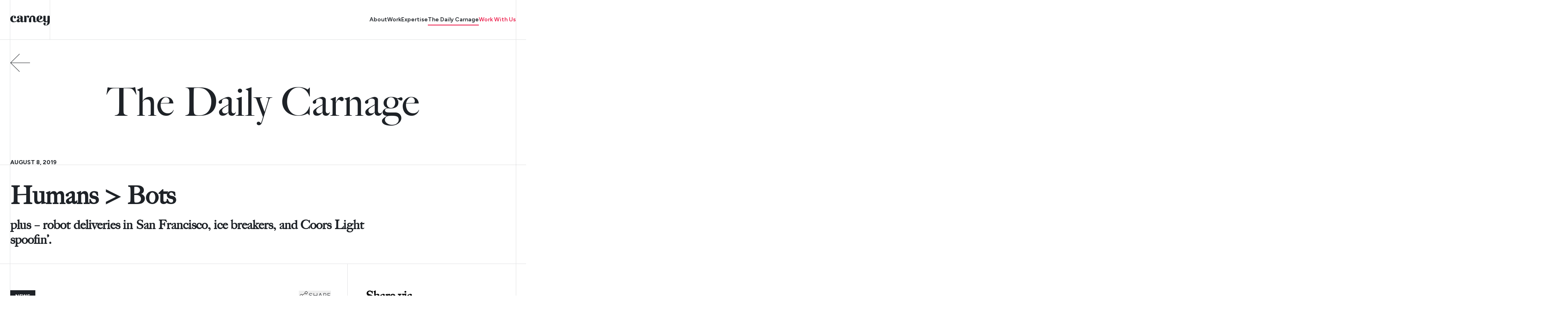

--- FILE ---
content_type: text/html; charset=utf-8
request_url: https://carney.co/daily-carnage/humans-bots/
body_size: 27630
content:
<!DOCTYPE html><html lang="en"><head><meta charSet="utf-8"/><meta name="viewport" content="width=device-width, initial-scale=1.0, interactive-widget=resizes-content"/><link rel="preload" as="image" href="https://cdn.carney.co/carney-logo.svg"/><link rel="preload" as="image" href="https://cdn.carney.co/icons/arrow-right.svg"/><link rel="preload" as="image" href="https://cdn.carney.co/icons/share.svg"/><link rel="preload" as="image" href="https://cdn.carney.co/icons/link.svg"/><link rel="preload" as="image" href="https://cdn.carney.co/icons/email.svg"/><link rel="preload" as="image" href="https://cdn.carney.co/icons/brands-linkedin.svg"/><link rel="preload" as="image" href="https://cdn.carney.co/icons/brands-x.svg"/><link rel="preload" as="image" href="https://cdn.carney.co/icons/arrow-up-right-charcoal.svg"/><link rel="preload" as="image" imageSrcSet="https://cdn.carney.co/wp-content/uploads/2025/06/content-1751222933-400x200.avif 400w, https://cdn.carney.co/wp-content/uploads/2025/06/content-1751222933-768x384.avif 768w, https://cdn.carney.co/wp-content/uploads/2025/06/content-1751222933.avif 800w" imageSizes="(max-width: 800px) 100vw, 800px" fetchPriority="high"/><link rel="preload" as="image" href="https://cdn.carney.co/icons/arrow-up-right-white.svg"/><link rel="preload" as="image" href="https://cdn.carney.co/icons/brands-facebook.svg"/><link rel="preload" as="image" href="https://cdn.carney.co/icons/brands-tiktok.svg"/><link rel="preload" as="image" href="https://cdn.carney.co/icons/brands-youtube.svg"/><link rel="preload" as="image" href="https://cdn.carney.co/icons/brands-instagram.svg"/><link rel="preload" as="image" href="https://cdn.carney.co/icons/brands-behance.svg"/><link rel="preload" as="image" href="https://cdn.carney.co/icons/brands-spotify.svg"/><link rel="preconnect" href="https://cdn.carney.co" crossorigin="anonymous"/><link rel="dns-prefetch" href="https://cdn.carney.co"/><link rel="preload" as="font" type="font/woff" href="https://cdn.carney.co/fonts/big-caslon-medium.woff" crossorigin=""/><link rel="preload" as="font" type="font/woff2" href="https://cdn.carney.co/fonts/big-caslon-medium.woff2" crossorigin=""/><link rel="preload" href="/assets/global-CioDSCj4.css" as="style" crossorigin="anonymous"/><link rel="preconnect" href="https://fonts.gstatic.com" crossorigin="anonymous"/><link rel="preload" href="https://fonts.googleapis.com/css2?family=Figtree:ital,wght@0,300..900;1,300..900&amp;display=swap" as="style"/><meta name="theme-color" content="#1e2227" media="(prefers-color-scheme: dark)"/><title>Humans &gt; Bots - Carney</title><meta name="description" content="plus – robot deliveries in San Francisco, ice breakers, and Coors Light spoofin’."/><meta name="robots" content="index, follow, max-snippet:-1, max-video-preview:-1, max-image-preview:large"/><link rel="canonical" href="https://carney.co/daily-carnage/humans-bots/"/><meta property="og:locale" content="en_US"/><meta property="og:type" content="article"/><meta property="og:title" content="Humans &gt; Bots Carney"/><meta property="og:description" content="plus – robot deliveries in San Francisco, ice breakers, and Coors Light spoofin’."/><meta property="og:url" content="https://carney.co/daily-carnage/humans-bots/"/><meta property="og:site_name" content="Carney"/><meta property="article:section" content="Daily Issue"/><meta property="og:image" content="https://cdn.carney.co/tdc.webp"/><meta property="og:image:secure_url" content="https://cdn.carney.co/tdc.webp"/><meta property="og:image:alt" content="Humans &gt; Bots"/><meta name="twitter:card" content="summary"/><meta name="twitter:title" content="Humans &gt; Bots Carney"/><meta name="twitter:description" content="plus – robot deliveries in San Francisco, ice breakers, and Coors Light spoofin’."/><meta name="twitter:image" content="https://cdn.carney.co/tdc.webp"/><link rel="modulepreload" href="/assets/entry.client-U53iocUA.js"/><link rel="modulepreload" href="/assets/jsx-runtime-Crk0Es1C.js"/><link rel="modulepreload" href="/assets/index-Dm3Bu2p5.js"/><link rel="modulepreload" href="/assets/root-BKZWIqwN.js"/><link rel="modulepreload" href="/assets/compiler-runtime-MHlb_1d6.js"/><link rel="modulepreload" href="/assets/lottie_light-7Cc0XjCG.js"/><link rel="modulepreload" href="/assets/ThemeContext-xWV3yxab.js"/><link rel="modulepreload" href="/assets/SessionStorageContext-D07Xpl54.js"/><link rel="modulepreload" href="/assets/Submitting-7_Dh1cx0.js"/><link rel="modulepreload" href="/assets/route-Btyys-Qj.js"/><link rel="modulepreload" href="/assets/index-NJbFWC7p.js"/><link rel="modulepreload" href="/assets/date-ARda4UQr.js"/><link rel="modulepreload" href="/assets/html-CMb209cS.js"/><link rel="modulepreload" href="/assets/removeHtmlTags-DPP8OLK8.js"/><link rel="modulepreload" href="/assets/ResponsiveFeaturedImage-Cr_O5VdX.js"/><link rel="modulepreload" href="/assets/Callout-Ct9MuKDN.js"/><link rel="modulepreload" href="/assets/Button-DzOwXROH.js"/><style>
            @font-face {
              font-family: "Big Caslon Medium";
              src:
                url("https://cdn.carney.co/fonts/big-caslon-medium.woff") format("woff"),
                url("https://cdn.carney.co/fonts/big-caslon-medium.woff2") format("woff2");
              font-weight: normal;
              font-style: normal;
            }
        </style><link rel="stylesheet" href="/assets/global-CioDSCj4.css" crossorigin="anonymous"/><link rel="stylesheet" href="https://fonts.googleapis.com/css2?family=Figtree:ital,wght@0,300..900;1,300..900&amp;display=swap"/><script type="application/ld+json">
          {
            "@context": "https://schema.org",
            "@graph": [
            {
              "@type": "Organization",
              "@id": "https://carney.co/#organization",
              "name": "Carney",
              "url": "https://carney.co/",
              "logo": "https://wpadmin.carney.co/wp-content/uploads/2025/10/carney-rev.webp",
              "description": "Carney is a full-service digital marketing agency in Pittsburgh that helps brands build, transform, and scale through data-driven marketing, design, and technology.",
              "sameAs": [
                "https://www.linkedin.com/company/carney-co.",
                "https://www.instagram.com/carney.co/",
                "https://www.facebook.com/carneyandco/"
              ]
            },
            {
              "@type": "LocalBusiness",
              "@id": "https://carney.co/#localbusiness",
              "name": "Carney",
              "image": "https://wpadmin.carney.co/wp-content/uploads/2025/10/carney-rev.webp",
              "url": "https://carney.co/",
              "telephone": "+1-724-575-7117",
              "priceRange": "$$$",
              "address": {
                "@type": "PostalAddress",
                "streetAddress": "4165 Blair Street",
                "addressLocality": "Pittsburgh",
                "addressRegion": "PA",
                "postalCode": "15207",
                "addressCountry": "US"
              },
              "openingHoursSpecification": [
                {
                  "@type": "OpeningHoursSpecification",
                  "dayOfWeek": [
                    "Monday",
                    "Tuesday",
                    "Wednesday",
                    "Thursday",
                    "Friday"
                  ],
                  "opens": "09:00",
                  "closes": "17:00"
                }
              ],
              "sameAs": [
                "https://www.linkedin.com/company/carney-co.",
                "https://www.instagram.com/carney.co/",
                "https://www.facebook.com/carneyandco/"
              ],
              "parentOrganization": {
                "@id": "https://carney.co/#organization"
              }
            },
            {
              "@type": "WebSite",
              "@id": "https://carney.co/#website",
              "url": "https://carney.co/",
              "name": "Carney",
              "publisher": {
                "@id": "https://carney.co/#organization"
              },
              "inLanguage": "en-US",
              "potentialAction": {
                "@type": "SearchAction",
                "target": "https://carney.co/?s={search_term_string}",
                "query-input": "required name=search_term_string"
              }
            },
            {
              "@type": "BreadcrumbList",
              "@id": "https://carney.co/#breadcrumb",
              "itemListElement": [
                {
                  "@type": "ListItem",
                  "position": 1,
                  "name": "Home",
                  "item": "https://carney.co/"
                }
              ]
            }
            ]
          }
        </script></head><body class="fontLoaded"><noscript><iframe src="https://www.googletagmanager.com/ns.html?id=GTM-T9TV6S5" height="0" width="0" style="display:none;visibility:hidden"></iframe></noscript><div class="loader-container"><style>
          html, body {
            height: 100vh;
            overflow: hidden !important;
            background-color: #1e2227;
            position: relative;
          }
          body > *:not(.loader-container) {
            opacity: 0;
            visibility: hidden;
            pointer-events: none;
          }
          .loader-container {
            background-color: #1e2227;
            position: fixed;
            display: flex;
            align-items: center;
            justify-content: center;
            z-index: 99999;
            inset: 0;
            width: 100vw;
            height: 100vh;
            /* iOS Safari fixes */
            -webkit-overflow-scrolling: touch;
            transform: translateZ(0);
            -webkit-transform: translateZ(0);
          }
          .loader-content {
            position: relative;
            display: flex;
            align-items: center;
            justify-content: center;
            height: 95dvh;
            aspect-ratio: 1/1;
            overflow: clip;
          }
          svg {
            position: absolute;
            top: 0;
            bottom: 0;
          }
        </style><div id="loader" class="loader-content"></div></div><style>
                html, body {
                  background-color: #1e2227;
                }
              </style><nav id="navbar" class="relative z-[9999] border-b border-b-white-alpha bg-charcoal px-6"><div class="container mx-auto border-x border-x-white-alpha"><div class="relative flex h-16 items-center justify-between md:h-24"><div class="absolute bottom-0 left-20 top-0 border-l border-l-white-alpha xl:left-24" aria-hidden="true"></div><a id="navbar-logo" class="mt-1" href="/" data-discover="true"><img src="https://cdn.carney.co/carney-logo.svg" alt="Carney" class="w-20 xl:w-24"/></a><div id="navbar-menu" class="hidden md:flex md:items-center md:gap-6 xl:gap-12"><a class="relative text-sm font-semibold text-white transition-colors duration-500 ease-in-out before:absolute before:bottom-0 before:left-0 before:right-0 before:h-[2px] before:w-[0%] before:translate-y-1 before:bg-neon-green before:transition-all before:duration-300 hover:before:w-[100%] [&amp;.active]:before:w-[100%]" href="/about-us/" data-discover="true">About</a><a class="relative text-sm font-semibold text-white transition-colors duration-500 ease-in-out before:absolute before:bottom-0 before:left-0 before:right-0 before:h-[2px] before:w-[0%] before:translate-y-1 before:bg-neon-green before:transition-all before:duration-300 hover:before:w-[100%] [&amp;.active]:before:w-[100%]" href="/work/" data-discover="true">Work</a><a class="relative text-sm font-semibold text-white transition-colors duration-500 ease-in-out before:absolute before:bottom-0 before:left-0 before:right-0 before:h-[2px] before:w-[0%] before:translate-y-1 before:bg-neon-green before:transition-all before:duration-300 hover:before:w-[100%] [&amp;.active]:before:w-[100%]" href="/expertise/" data-discover="true">Expertise</a><a aria-current="page" class="relative text-sm font-semibold text-white transition-colors duration-500 ease-in-out before:absolute before:bottom-0 before:left-0 before:right-0 before:h-[2px] before:w-[0%] before:translate-y-1 before:bg-neon-green before:transition-all before:duration-300 hover:before:w-[100%] [&amp;.active]:before:w-[100%] active" href="/daily-carnage/" data-discover="true">The Daily Carnage</a><a class="text-sm font-semibold text-neon-green" href="/get-in-touch/" data-discover="true">Work With Us</a></div><button id="navbar-toggle" class="relative flex items-center gap-2 pl-8 md:hidden"><div class="absolute left-0 block w-6 border-t border-t-white-alpha" aria-hidden="true"></div><div class="absolute left-0 hidden w-6 border-t border-t-white-alpha" aria-hidden="true"></div><span class="text-sm font-semibold text-white transition-colors hover:text-neon-green">Menu</span></button></div></div></nav><div id="navbar-toggle-panel" class="hidden"><div class="container mx-auto border-x border-x-white-alpha py-6"><nav class="flex flex-1 flex-col gap-8"><a class="font-serif text-2xl text-white transition-colors duration-500 ease-in-out hover:text-neon-green [&amp;.active]:text-neon-green" href="/about-us/" data-discover="true">About</a><a class="font-serif text-2xl text-white transition-colors duration-500 ease-in-out hover:text-neon-green [&amp;.active]:text-neon-green" href="/work/" data-discover="true">Work</a><a class="font-serif text-2xl text-white transition-colors duration-500 ease-in-out hover:text-neon-green [&amp;.active]:text-neon-green" href="/expertise/" data-discover="true">Expertise</a><a aria-current="page" class="font-serif text-2xl text-white transition-colors duration-500 ease-in-out hover:text-neon-green [&amp;.active]:text-neon-green active" href="/daily-carnage/" data-discover="true">The Daily Carnage</a><a class="font-serif text-2xl text-neon-green" href="/get-in-touch/" data-discover="true">Work With Us</a></nav></div></div><div role="progressbar" aria-hidden="true" class="fixed inset-x-0 top-0 z-50 h-1 animate-pulse"><div class="h-full bg-gradient-to-r from-orange to-dark-orange transition-all duration-500 ease-in-out w-0 opacity-0 transition-none"></div></div><main class="overflow-x-clip bg-white">
<!-- -->
<!-- -->
<!-- -->
<!-- -->
<!-- -->
<!-- -->
<!-- -->
<!-- -->
<!-- -->
<!-- -->
<!-- -->
<!-- -->
<!-- -->
<!-- -->
<!-- -->
<!-- -->
<section class="tdc-hero relative px-6"><div class="absolute -left-48 z-0 aspect-square w-64 blur-[128px]" style="background-color:#FFCC15"></div><div class="absolute -bottom-32 -right-48 z-0 aspect-square w-64 blur-[128px]" style="background-color:#58D5ED"></div><div class="container relative mx-auto border-x border-x-charcoal-alpha pb-10 pt-16 lg:pt-20 xl:pb-14 xl:pt-24"><a class="absolute top-6 xl:top-8" href="/daily-carnage/" data-discover="true"><img src="https://cdn.carney.co/icons/arrow-right.svg" class="w-8 rotate-180 xl:w-auto" alt="Go back"/></a><hgroup class="relative flex flex-col items-center gap-4 text-balance text-center text-charcoal md:px-20 xl:px-24"><h1 class="relative font-serif text-4xl md:text-6xl lg:text-8xl">The Daily Carnage</h1></hgroup></div></section><section class="tdc-single-tags relative z-50 border-b border-b-charcoal-alpha px-6"><div class="container mx-auto border-x border-x-charcoal-alpha pt-2 lg:pt-6"><div class="mb-[-1px] mt-[1px] flex items-center gap-4"><span class="text-sm font-bold uppercase leading-3 text-charcoal">august 8, 2019</span></div></div></section><section class="tdc-single-headling relative z-50 border-b border-b-charcoal-alpha px-6"><div class="container mx-auto border-x border-x-charcoal-alpha pb-10 pt-6"><div class="grid xl:grid-cols-11"><hgroup class="xl:col-span-8"><h1 class="mt-4 text-balance font-serif text-2xl font-bold text-charcoal lg:text-3xl xl:text-6xl">Humans &gt; Bots</h1><h2 class="mt-4 text-balance font-serif text-xl font-bold text-charcoal lg:text-2xl xl:text-3xl">plus – robot deliveries in San Francisco, ice breakers, and Coors Light spoofin’.</h2></hgroup></div></div></section><section class="tdc-single-article relative z-50 border-b border-b-charcoal-alpha px-6"><div class="container mx-auto border-x border-x-charcoal-alpha"><div class="grid grid-cols-1 lg:grid-cols-12"><article class="lg:col-span-8"><div id="be-in-the-know-1178" class="border-b border-b-charcoal-alpha pb-10 pt-16"><hgroup class="flex flex-col gap-6"><div class="flex items-center justify-between gap-4"><div><div class="flex gap-2"><span class="bg-charcoal px-3 pb-[6px] pt-[8px] text-xs font-bold uppercase leading-3 text-white">News</span></div></div><div class="relative mr-4 md:mr-10"><button class="flex items-center justify-center gap-2 text-charcoal transition-colors duration-300 hover:text-tdc-orange"><img src="https://cdn.carney.co/icons/share.svg" alt="Share"/><span class="font-light uppercase">Share</span></button><div class="absolute right-0 top-10 z-[2] grid min-w-[250px] max-w-[350px] rounded-lg border border-charcoal-alpha bg-white px-4 py-2 hidden"><div class="absolute -top-3 right-4 -z-[1] h-6 w-6 rotate-45 rounded-tl-md border-l border-t border-charcoal-alpha bg-white"></div><button class="flex items-center gap-4 border-b border-charcoal-alpha py-4 text-charcoal transition-colors duration-300 hover:text-tdc-orange"><div class="flex size-10 items-center justify-center rounded-full bg-charcoal"><img class="max-w-5" src="https://cdn.carney.co/icons/link.svg" aria-hidden="true"/></div><span>Copy link</span></button><a href="mailto:?subject=Marketers don’t gatekeep 🧠📩&amp;body=Check out this issue of The Daily Carnage for marketing, tactics, tools, and industry news: http://carney.co/daily-carnage/humans-bots/#be-in-the-know-1178" class="flex items-center gap-4 border-b border-charcoal-alpha py-4 text-charcoal transition-colors duration-300 hover:text-tdc-orange"><div class="flex size-10 items-center justify-center rounded-full bg-charcoal"><img class="max-w-5" src="https://cdn.carney.co/icons/email.svg" aria-hidden="true"/></div><span>Share via email</span></a><a href="https://www.linkedin.com/shareArticle?mini=true&amp;url=http://carney.co/daily-carnage/humans-bots/%23be-in-the-know-1178&amp;text=Marketers don’t gatekeep. Check out this issue of The Daily Carnage for marketing, tactics, tools, and industry news:&amp;source=The Daily Carnage" target="_blank" class="flex items-center gap-4 border-b border-charcoal-alpha py-4 text-charcoal transition-colors duration-300 hover:text-tdc-orange"><div class="flex size-10 items-center justify-center rounded-full bg-charcoal"><img class="max-w-5" src="https://cdn.carney.co/icons/brands-linkedin.svg" aria-hidden="true"/></div><span>Share via LinkedIn</span></a><a href="https://x.com/intent/post?text=Marketers don’t gatekeep. Check out this issue of The Daily Carnage for marketing, tactics, tools, and industry news:&amp;url=http://carney.co/daily-carnage/humans-bots/%23be-in-the-know-1178" target="_blank" class="flex items-center gap-4 py-4 text-charcoal transition-colors duration-300 hover:text-tdc-orange"><div class="flex size-10 items-center justify-center rounded-full bg-charcoal"><img class="max-w-5" src="https://cdn.carney.co/icons/brands-x.svg" aria-hidden="true"/></div><span>Share via X</span></a></div></div></div><h2 class="pr-10 font-serif text-3xl font-bold text-charcoal">Be in the Know</h2></hgroup><div class="editor-content mt-6"><div class="rss-box">
<ul>
<li>Nike buys an AI startup that <a href="https://techcrunch.com/2019/08/07/nike-buys-an-ai-startup-that-predicts-what-consumers-want/" rel="noopener">predicts what consumers want.</a></li>
<li>Postmates obtains a permit to <a href="https://techcrunch.com/2019/08/07/postmates-lands-first-ever-permit-to-test-sidewalk-delivery-robots-in-san-francisco/" rel="noopener">test sidewalk delivery robots</a> in San Francisco.</li>
<li>Equinox will start <a href="https://www.theverge.com/2019/8/7/20758818/equinox-connected-fitness-machines-soulcycle-bike-treadmill-peloton-streaming-workout" rel="noopener">selling its own Peloton-like bikes</a> and treadmills this winter.</li>
<li>Google wants you to plan your whole vacation <a href="https://www.theverge.com/2019/8/8/20764235/google-travel-flights-maps-planning-vacation-deals-ar-live-view-navigation" rel="noopener">without leaving Google.</a></li>
</ul>
</div>
</div></div><div id="should-you-use-instagram-bots" class="border-b border-b-charcoal-alpha pb-10 pt-16"><hgroup class="flex flex-col gap-6"><div class="flex items-center justify-between gap-4"><div><div class="flex gap-2"><span class="bg-charcoal px-3 pb-[6px] pt-[8px] text-xs font-bold uppercase leading-3 text-white">Tactics</span></div></div><div class="relative mr-4 md:mr-10"><button class="flex items-center justify-center gap-2 text-charcoal transition-colors duration-300 hover:text-tdc-orange"><img src="https://cdn.carney.co/icons/share.svg" alt="Share"/><span class="font-light uppercase">Share</span></button><div class="absolute right-0 top-10 z-[2] grid min-w-[250px] max-w-[350px] rounded-lg border border-charcoal-alpha bg-white px-4 py-2 hidden"><div class="absolute -top-3 right-4 -z-[1] h-6 w-6 rotate-45 rounded-tl-md border-l border-t border-charcoal-alpha bg-white"></div><button class="flex items-center gap-4 border-b border-charcoal-alpha py-4 text-charcoal transition-colors duration-300 hover:text-tdc-orange"><div class="flex size-10 items-center justify-center rounded-full bg-charcoal"><img class="max-w-5" src="https://cdn.carney.co/icons/link.svg" aria-hidden="true"/></div><span>Copy link</span></button><a href="mailto:?subject=Marketers don’t gatekeep 🧠📩&amp;body=Check out this issue of The Daily Carnage for marketing, tactics, tools, and industry news: http://carney.co/daily-carnage/humans-bots/#should-you-use-instagram-bots" class="flex items-center gap-4 border-b border-charcoal-alpha py-4 text-charcoal transition-colors duration-300 hover:text-tdc-orange"><div class="flex size-10 items-center justify-center rounded-full bg-charcoal"><img class="max-w-5" src="https://cdn.carney.co/icons/email.svg" aria-hidden="true"/></div><span>Share via email</span></a><a href="https://www.linkedin.com/shareArticle?mini=true&amp;url=http://carney.co/daily-carnage/humans-bots/%23should-you-use-instagram-bots&amp;text=Marketers don’t gatekeep. Check out this issue of The Daily Carnage for marketing, tactics, tools, and industry news:&amp;source=The Daily Carnage" target="_blank" class="flex items-center gap-4 border-b border-charcoal-alpha py-4 text-charcoal transition-colors duration-300 hover:text-tdc-orange"><div class="flex size-10 items-center justify-center rounded-full bg-charcoal"><img class="max-w-5" src="https://cdn.carney.co/icons/brands-linkedin.svg" aria-hidden="true"/></div><span>Share via LinkedIn</span></a><a href="https://x.com/intent/post?text=Marketers don’t gatekeep. Check out this issue of The Daily Carnage for marketing, tactics, tools, and industry news:&amp;url=http://carney.co/daily-carnage/humans-bots/%23should-you-use-instagram-bots" target="_blank" class="flex items-center gap-4 py-4 text-charcoal transition-colors duration-300 hover:text-tdc-orange"><div class="flex size-10 items-center justify-center rounded-full bg-charcoal"><img class="max-w-5" src="https://cdn.carney.co/icons/brands-x.svg" aria-hidden="true"/></div><span>Share via X</span></a></div></div></div><h2 class="pr-10 font-serif text-3xl font-bold text-charcoal">Should You Use Instagram Bots?</h2></hgroup><div class="editor-content mt-6"><div class="rss-box">
<p>To bot or not, that is the question.</p>
<p>There are plenty of services that promise you followers, likes, comments and more. Sure, it’s enticing, but at the end of the day, vanity metrics won’t get you far.</p>
<p>The folks at <a href="http://www.hubspot.com" rel="noopener">Hubspot</a> ran a side by side test using a bot service and a real human on Instagram. The profile, content and hashtags were exactly the same.</p>
<p>Here’s what they learned:</p>
<ul>
<li><strong>Automation leads to less engagement: </strong>The number of followers on the automated profile was 799, compared to 621 for the human-managed account. Most bot services will run up your follower count fast, but that doesn’t translate  to organic engagement. After 30 days, the human-managed account had 3x the amount of organic engagement.</li>
<li><strong>Organic engagement has a higher content reach potential: </strong>The potential reach of content (regramming, future partnerships, etc.) was higher when they looked at the number of followers who were influencers or popular. Bot comments lack human touch, which drive down potential reach.</li>
<li><strong>Automation connects more with bots than humans: </strong>A bot can’t recognize the difference between generic comments and real responses. This leads to bots following bots.</li>
</ul>
<p><strong>Takeaway: Don’t use Instagram bots.</strong></p>
<p>Social media is all about human connection. If you’re looking to build an engaged audience, spend a couple hours per day (yes, it’s a commitment) doing the following:</p>
<ul>
<li>Replying to all comments</li>
<li>Liking other posts</li>
<li>Adding insightful comments to other posts</li>
<li>Asking followers questions to connect with them</li>
<li>Researching emerging content trends and hashtags</li>
<li>Reaching out to influencers</li>
</ul>
</div>
</div><a class="group mt-10 flex items-center justify-center gap-4 rounded-full border border-charcoal px-6 py-3 text-charcoal transition-colors duration-300 hover:bg-charcoal hover:text-white lg:w-fit " href="https://blog.hubspot.com/marketing/bots-vs-humans-instagram" target="_blank"><span>Read More</span><img src="https://cdn.carney.co/icons/arrow-up-right-charcoal.svg" class="transition duration-300 group-hover:invert" alt="Sign up"/></a></div><div id="get-to-know-your-team-2" class="border-b border-b-charcoal-alpha pb-10 pt-16"><hgroup class="flex flex-col gap-6"><div class="flex items-center justify-between gap-4"><div><div class="flex gap-2"><span class="bg-charcoal px-3 pb-[6px] pt-[8px] text-xs font-bold uppercase leading-3 text-white">Tools</span></div></div><div class="relative mr-4 md:mr-10"><button class="flex items-center justify-center gap-2 text-charcoal transition-colors duration-300 hover:text-tdc-orange"><img src="https://cdn.carney.co/icons/share.svg" alt="Share"/><span class="font-light uppercase">Share</span></button><div class="absolute right-0 top-10 z-[2] grid min-w-[250px] max-w-[350px] rounded-lg border border-charcoal-alpha bg-white px-4 py-2 hidden"><div class="absolute -top-3 right-4 -z-[1] h-6 w-6 rotate-45 rounded-tl-md border-l border-t border-charcoal-alpha bg-white"></div><button class="flex items-center gap-4 border-b border-charcoal-alpha py-4 text-charcoal transition-colors duration-300 hover:text-tdc-orange"><div class="flex size-10 items-center justify-center rounded-full bg-charcoal"><img class="max-w-5" src="https://cdn.carney.co/icons/link.svg" aria-hidden="true"/></div><span>Copy link</span></button><a href="mailto:?subject=Marketers don’t gatekeep 🧠📩&amp;body=Check out this issue of The Daily Carnage for marketing, tactics, tools, and industry news: http://carney.co/daily-carnage/humans-bots/#get-to-know-your-team-2" class="flex items-center gap-4 border-b border-charcoal-alpha py-4 text-charcoal transition-colors duration-300 hover:text-tdc-orange"><div class="flex size-10 items-center justify-center rounded-full bg-charcoal"><img class="max-w-5" src="https://cdn.carney.co/icons/email.svg" aria-hidden="true"/></div><span>Share via email</span></a><a href="https://www.linkedin.com/shareArticle?mini=true&amp;url=http://carney.co/daily-carnage/humans-bots/%23get-to-know-your-team-2&amp;text=Marketers don’t gatekeep. Check out this issue of The Daily Carnage for marketing, tactics, tools, and industry news:&amp;source=The Daily Carnage" target="_blank" class="flex items-center gap-4 border-b border-charcoal-alpha py-4 text-charcoal transition-colors duration-300 hover:text-tdc-orange"><div class="flex size-10 items-center justify-center rounded-full bg-charcoal"><img class="max-w-5" src="https://cdn.carney.co/icons/brands-linkedin.svg" aria-hidden="true"/></div><span>Share via LinkedIn</span></a><a href="https://x.com/intent/post?text=Marketers don’t gatekeep. Check out this issue of The Daily Carnage for marketing, tactics, tools, and industry news:&amp;url=http://carney.co/daily-carnage/humans-bots/%23get-to-know-your-team-2" target="_blank" class="flex items-center gap-4 py-4 text-charcoal transition-colors duration-300 hover:text-tdc-orange"><div class="flex size-10 items-center justify-center rounded-full bg-charcoal"><img class="max-w-5" src="https://cdn.carney.co/icons/brands-x.svg" aria-hidden="true"/></div><span>Share via X</span></a></div></div></div><h2 class="pr-10 font-serif text-3xl font-bold text-charcoal">Get to Know Your Team</h2></hgroup><div class="editor-content mt-6"><div class="rss-box">
<p>Let’s skip the awkward part.</p>
<p>Icebreaker is a free collection of over 200 icebreaker questions you can use to start any team meeting or gathering.</p>
<p>It’s 100% free and a great way to get to know your team. #BreakThatIce</p>
<p></p>
</div>
</div><a class="group mt-10 flex items-center justify-center gap-4 rounded-full border border-charcoal px-6 py-3 text-charcoal transition-colors duration-300 hover:bg-charcoal hover:text-white lg:w-fit " href="https://icebreaker.range.co/" target="_blank"><span>Try It</span><img src="https://cdn.carney.co/icons/arrow-up-right-charcoal.svg" class="transition duration-300 group-hover:invert" alt="Sign up"/></a></div><div id="the-official-shower-beer-spoof" class="border-b border-b-charcoal-alpha pb-10 pt-16"><hgroup class="flex flex-col gap-6"><div class="flex items-center justify-between gap-4"><div><div class="flex gap-2"><span class="bg-charcoal px-3 pb-[6px] pt-[8px] text-xs font-bold uppercase leading-3 text-white">Watch</span></div></div><div class="relative mr-4 md:mr-10"><button class="flex items-center justify-center gap-2 text-charcoal transition-colors duration-300 hover:text-tdc-orange"><img src="https://cdn.carney.co/icons/share.svg" alt="Share"/><span class="font-light uppercase">Share</span></button><div class="absolute right-0 top-10 z-[2] grid min-w-[250px] max-w-[350px] rounded-lg border border-charcoal-alpha bg-white px-4 py-2 hidden"><div class="absolute -top-3 right-4 -z-[1] h-6 w-6 rotate-45 rounded-tl-md border-l border-t border-charcoal-alpha bg-white"></div><button class="flex items-center gap-4 border-b border-charcoal-alpha py-4 text-charcoal transition-colors duration-300 hover:text-tdc-orange"><div class="flex size-10 items-center justify-center rounded-full bg-charcoal"><img class="max-w-5" src="https://cdn.carney.co/icons/link.svg" aria-hidden="true"/></div><span>Copy link</span></button><a href="mailto:?subject=Marketers don’t gatekeep 🧠📩&amp;body=Check out this issue of The Daily Carnage for marketing, tactics, tools, and industry news: http://carney.co/daily-carnage/humans-bots/#the-official-shower-beer-spoof" class="flex items-center gap-4 border-b border-charcoal-alpha py-4 text-charcoal transition-colors duration-300 hover:text-tdc-orange"><div class="flex size-10 items-center justify-center rounded-full bg-charcoal"><img class="max-w-5" src="https://cdn.carney.co/icons/email.svg" aria-hidden="true"/></div><span>Share via email</span></a><a href="https://www.linkedin.com/shareArticle?mini=true&amp;url=http://carney.co/daily-carnage/humans-bots/%23the-official-shower-beer-spoof&amp;text=Marketers don’t gatekeep. Check out this issue of The Daily Carnage for marketing, tactics, tools, and industry news:&amp;source=The Daily Carnage" target="_blank" class="flex items-center gap-4 border-b border-charcoal-alpha py-4 text-charcoal transition-colors duration-300 hover:text-tdc-orange"><div class="flex size-10 items-center justify-center rounded-full bg-charcoal"><img class="max-w-5" src="https://cdn.carney.co/icons/brands-linkedin.svg" aria-hidden="true"/></div><span>Share via LinkedIn</span></a><a href="https://x.com/intent/post?text=Marketers don’t gatekeep. Check out this issue of The Daily Carnage for marketing, tactics, tools, and industry news:&amp;url=http://carney.co/daily-carnage/humans-bots/%23the-official-shower-beer-spoof" target="_blank" class="flex items-center gap-4 py-4 text-charcoal transition-colors duration-300 hover:text-tdc-orange"><div class="flex size-10 items-center justify-center rounded-full bg-charcoal"><img class="max-w-5" src="https://cdn.carney.co/icons/brands-x.svg" aria-hidden="true"/></div><span>Share via X</span></a></div></div></div><h2 class="pr-10 font-serif text-3xl font-bold text-charcoal">The Official Shower Beer Spoof</h2></hgroup><div class="editor-content mt-6"><div class="rss-box">
<p>                          <img width="800" height="400" src="https://cdn.carney.co/wp-content/uploads/2025/06/content-1751222933.avif" alt="" decoding="async" fetchPriority="high" sizes="(max-width: 800px) 100vw, 800px" class="attachment-original size-original wp-post-image" srcSet="https://cdn.carney.co/wp-content/uploads/2025/06/content-1751222933-400x200.avif 400w, https://cdn.carney.co/wp-content/uploads/2025/06/content-1751222933-768x384.avif 768w, https://cdn.carney.co/wp-content/uploads/2025/06/content-1751222933.avif 800w"/></p>
<p>Last week, we featured the self-claimed “Official Shower Beer” ad by Coors Light.</p>
<p>Well, Stephen Colbert saw it too. Enjoy the hilarious commentary and spoof (2:27 mark).</p>
<p></p>
</div>
</div><a class="group mt-10 flex items-center justify-center gap-4 rounded-full border border-charcoal px-6 py-3 text-charcoal transition-colors duration-300 hover:bg-charcoal hover:text-white lg:w-fit " href="https://www.youtube.com/watch?v=pGag1sjCpp0&amp;t=133s" target="_blank"><span>Watch Now</span><img src="https://cdn.carney.co/icons/arrow-up-right-charcoal.svg" class="transition duration-300 group-hover:invert" alt="Sign up"/></a></div><div id="ads-from-the-past-1460" class="border-b border-b-charcoal-alpha pb-10 pt-16"><hgroup class="flex flex-col gap-6"><div class="flex items-center justify-between gap-4"><div><div class="flex gap-2"><span class="bg-charcoal px-3 pb-[6px] pt-[8px] text-xs font-bold uppercase leading-3 text-white">Ads From the Past</span></div></div><div class="relative mr-4 md:mr-10"><button class="flex items-center justify-center gap-2 text-charcoal transition-colors duration-300 hover:text-tdc-orange"><img src="https://cdn.carney.co/icons/share.svg" alt="Share"/><span class="font-light uppercase">Share</span></button><div class="absolute right-0 top-10 z-[2] grid min-w-[250px] max-w-[350px] rounded-lg border border-charcoal-alpha bg-white px-4 py-2 hidden"><div class="absolute -top-3 right-4 -z-[1] h-6 w-6 rotate-45 rounded-tl-md border-l border-t border-charcoal-alpha bg-white"></div><button class="flex items-center gap-4 border-b border-charcoal-alpha py-4 text-charcoal transition-colors duration-300 hover:text-tdc-orange"><div class="flex size-10 items-center justify-center rounded-full bg-charcoal"><img class="max-w-5" src="https://cdn.carney.co/icons/link.svg" aria-hidden="true"/></div><span>Copy link</span></button><a href="mailto:?subject=Marketers don’t gatekeep 🧠📩&amp;body=Check out this issue of The Daily Carnage for marketing, tactics, tools, and industry news: http://carney.co/daily-carnage/humans-bots/#ads-from-the-past-1460" class="flex items-center gap-4 border-b border-charcoal-alpha py-4 text-charcoal transition-colors duration-300 hover:text-tdc-orange"><div class="flex size-10 items-center justify-center rounded-full bg-charcoal"><img class="max-w-5" src="https://cdn.carney.co/icons/email.svg" aria-hidden="true"/></div><span>Share via email</span></a><a href="https://www.linkedin.com/shareArticle?mini=true&amp;url=http://carney.co/daily-carnage/humans-bots/%23ads-from-the-past-1460&amp;text=Marketers don’t gatekeep. Check out this issue of The Daily Carnage for marketing, tactics, tools, and industry news:&amp;source=The Daily Carnage" target="_blank" class="flex items-center gap-4 border-b border-charcoal-alpha py-4 text-charcoal transition-colors duration-300 hover:text-tdc-orange"><div class="flex size-10 items-center justify-center rounded-full bg-charcoal"><img class="max-w-5" src="https://cdn.carney.co/icons/brands-linkedin.svg" aria-hidden="true"/></div><span>Share via LinkedIn</span></a><a href="https://x.com/intent/post?text=Marketers don’t gatekeep. Check out this issue of The Daily Carnage for marketing, tactics, tools, and industry news:&amp;url=http://carney.co/daily-carnage/humans-bots/%23ads-from-the-past-1460" target="_blank" class="flex items-center gap-4 py-4 text-charcoal transition-colors duration-300 hover:text-tdc-orange"><div class="flex size-10 items-center justify-center rounded-full bg-charcoal"><img class="max-w-5" src="https://cdn.carney.co/icons/brands-x.svg" aria-hidden="true"/></div><span>Share via X</span></a></div></div></div><h2 class="pr-10 font-serif text-3xl font-bold text-charcoal">Ads from the Past</h2></hgroup><div class="editor-content mt-6"><div class="rss-ad">
<p>                          <img loading="lazy" width="800" height="1112" src="https://cdn.carney.co/wp-content/uploads/2025/06/content-1751222934.avif" alt="" decoding="async" sizes="auto, (max-width: 800px) 100vw, 800px" class="attachment-original size-original wp-post-image" srcSet="https://cdn.carney.co/wp-content/uploads/2025/06/content-1751222934-400x556.avif 400w, https://cdn.carney.co/wp-content/uploads/2025/06/content-1751222934-768x1068.avif 768w, https://cdn.carney.co/wp-content/uploads/2025/06/content-1751222934.avif 800w"/></p>
</div>
</div></div></article><aside class="relative lg:col-span-4 lg:border-l lg:border-l-charcoal-alpha"><div class="sticky top-0"><hgroup class="relative border-t border-t-charcoal-alpha pl-6 pt-16 lg:border-t-0 lg:pl-11"><h2 class="font-serif text-3xl font-bold leading-7">Share via</h2></hgroup><div class="relative flex items-center gap-4 pl-6 pt-6 xl:pl-11"><a href="https://www.linkedin.com/shareArticle?mini=true&amp;url=http://carney.co/daily-carnage/humans-bots/&amp;text=Marketers don’t gatekeep. Check out this issue of The Daily Carnage for marketing, tactics, tools, and industry news:&amp;source=The Daily Carnage" target="_blank" class="flex size-14 items-center justify-center rounded-full bg-charcoal"><img src="https://cdn.carney.co/icons/brands-linkedin.svg" alt="Share via Linkedin"/></a><a href="https://x.com/intent/post?text=Marketers don’t gatekeep. Check out this issue of The Daily Carnage for marketing, tactics, tools, and industry news:&amp;url=http://carney.co/daily-carnage/humans-bots/" target="_blank" class="flex size-14 items-center justify-center rounded-full bg-charcoal"><img src="https://cdn.carney.co/icons/brands-x.svg" alt="Share via X"/></a><a href="mailto:?subject=Marketers don’t gatekeep 🧠📩&amp;body=Check out this issue of The Daily Carnage for marketing, tactics, tools, and industry news: http://carney.co/daily-carnage/humans-bots/" class="flex size-14 items-center justify-center rounded-full bg-charcoal"><img src="https://cdn.carney.co/icons/email.svg" alt="Share via Email"/></a></div><hgroup class="relative pl-6 pt-16 xl:pl-11"><h2 class="font-serif text-3xl font-bold leading-7">Categories</h2></hgroup><div class="relative flex flex-col pb-16 pl-6 pt-6 xl:pl-11"><a class="w-fit text-lg font-thin text-charcoal transition-colors duration-300 hover:text-pink" href="/daily-carnage/?issue-category=tools" data-discover="true">Tools</a><a class="w-fit text-lg font-thin text-charcoal transition-colors duration-300 hover:text-pink" href="/daily-carnage/?issue-category=tactics" data-discover="true">Tactics</a><a class="w-fit text-lg font-thin text-charcoal transition-colors duration-300 hover:text-pink" href="/daily-carnage/?issue-category=campaign" data-discover="true">Campaigns</a><a class="w-fit text-lg font-thin text-charcoal transition-colors duration-300 hover:text-pink" href="/daily-carnage/?issue-category=ads-from-the-past" data-discover="true">Ads from the Past</a></div><div class="relative overflow-clip"><div class="relative bg-charcoal py-10 pl-6 xl:pl-11"><div class="absolute -bottom-10 -right-6 z-0 aspect-square size-24 rounded-full bg-glow-lime blur-2xl" aria-hidden="true"></div><div class="absolute -bottom-6 right-12 z-0 aspect-square size-28 rounded-full bg-glow-cian blur-3xl" aria-hidden="true"></div><h2 class="relative text-balance font-serif text-2xl text-white">If you enjoy our content, you’ll love working with us.</h2><a class="relative mt-5 flex w-full items-center justify-between gap-4 font-thin text-white transition-colors duration-300 hover:text-neon-green lg:w-fit" href="/get-in-touch/" data-discover="true"><span>Let’s Chat</span><img src="https://cdn.carney.co/icons/arrow-up-right-white.svg" alt="Let’s Chat"/></a></div></div></div></aside></div></div></section><section class="tdc-single-more border-b border-b-charcoal-alpha px-6"><div class="container relative mx-auto border-x border-x-charcoal-alpha pt-16"><div class="absolute -left-[2560px] -right-[2560px] bottom-0 border-b border-b-charcoal-alpha"></div><h2 class="font-serif text-2xl font-bold text-charcoal lg:text-3xl xl:text-5xl">Read more</h2></div><div class="container relative mx-auto border-x border-x-charcoal-alpha pb-20 pt-16"><div class="absolute -left-[2560px] -right-[2560px] top-16 border-b border-b-charcoal-alpha"></div><div class="grid gap-6 lg:grid-cols-3 lg:gap-y-24"><a href="/daily-carnage/link-in-comments" data-discover="true"><article class="text-charcoal"><picture class="relative flex aspect-[5/3] w-full flex-col items-center justify-center overflow-hidden"><span class="absolute left-4 top-4 flex bg-charcoal px-3 py-2"><span class="text-sm font-bold uppercase leading-none text-white">JANUARY 22, 2026</span></span><img src="https://cdn.carney.co/placeholder-2-thumb.avif" srcSet="https://cdn.carney.co/placeholder-2-thumb.avif 1x, https://cdn.carney.co/placeholder-2.avif 2x" alt="" class="h-full w-full object-cover"/></picture><div class="mt-6 flex flex-col"><h3 class="text-2xl font-medium">Link in Comments 👇</h3><div class="text-md font-medium">…isn’t working anymore.
</div></div></article></a><a href="/daily-carnage/old-reliable" data-discover="true"><article class="text-charcoal"><picture class="relative flex aspect-[5/3] w-full flex-col items-center justify-center overflow-hidden"><span class="absolute left-4 top-4 flex bg-charcoal px-3 py-2"><span class="text-sm font-bold uppercase leading-none text-white">JANUARY 21, 2026</span></span><img src="https://cdn.carney.co/placeholder-1-thumb.avif" srcSet="https://cdn.carney.co/placeholder-1-thumb.avif 1x, https://cdn.carney.co/placeholder-1.avif 2x" alt="" class="h-full w-full object-cover"/></picture><div class="mt-6 flex flex-col"><h3 class="text-2xl font-medium">Old Reliable 🪨</h3><div class="text-md font-medium">Building web authority.
</div></div></article></a><a href="/daily-carnage/in-the-loop" data-discover="true"><article class="text-charcoal"><picture class="relative flex aspect-[5/3] w-full flex-col items-center justify-center overflow-hidden"><span class="absolute left-4 top-4 flex bg-charcoal px-3 py-2"><span class="text-sm font-bold uppercase leading-none text-white">JANUARY 20, 2026</span></span><img src="https://cdn.carney.co/placeholder-5-thumb.avif" srcSet="https://cdn.carney.co/placeholder-5-thumb.avif 1x, https://cdn.carney.co/placeholder-5.avif 2x" alt="" class="h-full w-full object-cover"/></picture><div class="mt-6 flex flex-col"><h3 class="text-2xl font-medium">In The Loop 🔁</h3><div class="text-md font-medium">All about loop marketing.
</div></div></article></a></div></div></section><section class="tdc-callout relative px-6"><div class="absolute -bottom-32 -right-48 z-0 aspect-square w-96 bg-orange blur-[128px]"></div><div class="container mx-auto border-x border-x-charcoal-alpha py-10 lg:py-0"><div class="grid items-center gap-10 lg:grid-cols-2 xl:grid-cols-11 xl:gap-0"><div class="lg:order-2 xl:col-span-5"><picture class="relative flex aspect-square w-full items-center justify-center"><div class="absolute aspect-square w-full rounded-full border border-charcoal-alpha"></div><img src="https://cdn.carney.co/wp-content/uploads/2025/06/megaphone.avif"/></picture></div><div class="relative py-20 xl:col-span-6"><hgroup class="relative"><div class="absolute -left-[2560px] -right-[2560px] bottom-0 hidden border-t border-t-charcoal-alpha lg:block"></div><h2 class="max-w-[20ch] font-serif text-2xl font-bold text-charcoal lg:text-3xl xl:text-5xl">Get the best daily marketing newsletter in your inbox</h2></hgroup><div class="mt-10 flex flex-col items-center justify-center gap-4 lg:flex-row lg:justify-start"><a class="group flex items-center justify-center gap-4 rounded-full border border-charcoal px-6 py-3 text-charcoal transition-colors duration-300 hover:bg-charcoal hover:text-white" href="/daily-carnage?view=subscribe" data-discover="true"><span>Subscribe now</span><img src="https://cdn.carney.co/icons/arrow-up-right-charcoal.svg" class="transition duration-300 group-hover:invert" alt="Subscribe now"/></a><a class="group flex items-center justify-center gap-4 rounded-full border border-charcoal px-6 py-3 text-charcoal transition-colors duration-300 hover:bg-charcoal hover:text-white" href="/sponsorship" data-discover="true"><span>Explore sponsorships</span><img src="https://cdn.carney.co/icons/arrow-up-right-charcoal.svg" class="transition duration-300 group-hover:invert" alt="Explore sponsorships"/></a></div></div></div></div></section></main><footer id="footer" class="relative flex flex-col overflow-x-clip border-t border-t-white-alpha bg-charcoal px-6"><div class="pointer-events-none absolute inset-x-0 bottom-0 h-[125%] overflow-hidden" aria-hidden="true"><img src="https://cdn.carney.co/carney-logo.svg" alt="Carney" class="absolute -left-6 -right-6 bottom-32 mx-auto w-[calc(100%+80px)] max-w-[1400px] opacity-[0.025] lg:-bottom-24"/><div class="absolute -bottom-[25%] right-[24%] aspect-[3/4] w-full max-w-[320px] rounded-[100%] bg-[#5AFF88] opacity-80 blur-[220px]" aria-hidden="true"></div><div class="absolute -bottom-[45%] right-[calc(320px+22%)] aspect-[3/4] w-full max-w-[460px] rounded-[100%] bg-[#00DDEB] opacity-80 blur-[220px]" aria-hidden="true"></div></div><div class="container relative mx-auto border-x border-x-white-alpha"><div class="grid items-start gap-20 pt-20 lg:grid-cols-2 lg:gap-0 xl:grid-cols-9"><div class="relative grid gap-2 text-white lg:pr-20 xl:col-span-5"><div class="absolute inset-x-0 -bottom-10 -left-[9999px] -right-[9999px] border-b border-b-white-alpha lg:hidden" aria-hidden="true"></div><h4 class="font-serif text-2xl">Subscribe to The Daily Carnage</h4><p class="max-w-[45ch] text-pretty font-light">Join our global community of marketers and get daily marketing insights delivered to your inbox.</p><form class="mt-6 flex flex-col gap-10 xl:flex-row xl:items-end"><label class="flex-1"><input class="w-full border-b border-b-white bg-transparent py-2 font-light text-white outline-none placeholder:text-white focus-visible:border-b-white" type="email" autoComplete="email" placeholder="Email Address" required="" name="email"/></label><button type="submit" class="group relative flex h-12 w-fit items-center gap-12 rounded-[56px] border-2 border-white bg-transparent px-6 text-white transition duration-300 hover:bg-white hover:text-charcoal disabled:cursor-not-allowed disabled:opacity-70"><span class="font-sans relative text-sm font-light xl:text-base">Sign up now</span><i style="mask:url(https://cdn.carney.co/icons/arrow-right-up.svg);mask-size:contain;mask-position:center;mask-repeat:no-repeat" alt="Sign up now" class="relative size-4 bg-neon-green transition duration-300 group-hover:bg-charcoal" aria-hidden="true"></i></button></form></div><div class="relative flex justify-between gap-10 px-6 md:px-20 xl:col-span-4"><div class="absolute -left-[0.5px] -top-20 hidden h-full w-[1px] bg-gradient-to-b from-white-alpha to-transparent lg:block" aria-hidden="true"></div><div><nav class="grid gap-4"><a class="w-fit py-2 text-sm font-semibold text-white transition-colors duration-500 ease-in-out hover:text-neon-green [&amp;.active]:text-neon-green" href="/about-us/" data-discover="true">About</a><a class="w-fit py-2 text-sm font-semibold text-white transition-colors duration-500 ease-in-out hover:text-neon-green [&amp;.active]:text-neon-green" href="/work/" data-discover="true">Work</a><a class="w-fit py-2 text-sm font-semibold text-white transition-colors duration-500 ease-in-out hover:text-neon-green [&amp;.active]:text-neon-green" href="/daily-carnage/insights/" data-discover="true">Insights</a><a class="w-fit py-2 text-sm font-semibold text-white transition-colors duration-500 ease-in-out hover:text-neon-green [&amp;.active]:text-neon-green" href="/careers/" data-discover="true">Careers</a></nav></div><div><div class="flex h-10 items-center"><h4 class="text-xs uppercase text-neon-green">How We Can Help</h4></div><nav class="grid"><a class="w-fit py-2 text-sm font-semibold text-white transition-colors duration-500 ease-in-out hover:text-neon-green [&amp;.active]:text-neon-green" href="https://carney.co/expertise/brand-strategy-identity-design/">Brand Strategy &amp; Identity Design</a><a class="w-fit py-2 text-sm font-semibold text-white transition-colors duration-500 ease-in-out hover:text-neon-green [&amp;.active]:text-neon-green" href="https://carney.co/expertise/website-design-and-development/">Website Design &amp; Development</a><a class="w-fit py-2 text-sm font-semibold text-white transition-colors duration-500 ease-in-out hover:text-neon-green [&amp;.active]:text-neon-green" href="https://carney.co/expertise/ux-ui-design-product-development/">UX/UI Design &amp; Product Development</a><a class="w-fit py-2 text-sm font-semibold text-white transition-colors duration-500 ease-in-out hover:text-neon-green [&amp;.active]:text-neon-green" href="https://carney.co/expertise/paid-media-and-advertising/">Paid Media and Advertising</a><a class="w-fit py-2 text-sm font-semibold text-white transition-colors duration-500 ease-in-out hover:text-neon-green [&amp;.active]:text-neon-green" href="https://carney.co/expertise/social-media-marketing/">Social Media Marketing</a><a class="w-fit py-2 text-sm font-semibold text-white transition-colors duration-500 ease-in-out hover:text-neon-green [&amp;.active]:text-neon-green" href="https://carney.co/expertise/content-strategy-execution/">Content Strategy &amp; Execution</a><a class="w-fit py-2 text-sm font-semibold text-white transition-colors duration-500 ease-in-out hover:text-neon-green [&amp;.active]:text-neon-green" href="https://carney.co/expertise/email-marketing-automations/">Email Marketing &amp; Automations</a><a class="w-fit py-2 text-sm font-semibold text-white transition-colors duration-500 ease-in-out hover:text-neon-green [&amp;.active]:text-neon-green" href="https://carney.co/expertise/search-engine-optimization/">Search Engine Optimization </a><a class="w-fit py-2 text-sm font-semibold text-white transition-colors duration-500 ease-in-out hover:text-neon-green [&amp;.active]:text-neon-green" href="https://carney.co/expertise/conversion-rate-optimization/">Conversion Rate Optimization</a></nav><div class="mt-8"><a class="group relative flex h-12 w-fit items-center justify-center gap-6 rounded-[56px] bg-white px-6 text-charcoal before:absolute before:z-0 before:h-[100%] before:w-[100%] before:rounded-[56px] before:bg-white-alpha before:transition-all before:duration-300 hover:before:h-[calc(100%+20px)] hover:before:w-[calc(100%+20px)] s:gap-12" href="/get-in-touch/" data-discover="true"><span class="font-sans relative text-sm font-light xl:text-base">Work With Us</span><i style="mask:url(https://cdn.carney.co/icons/arrow-right-up.svg);mask-size:contain;mask-position:center;mask-repeat:no-repeat" class="relative size-4 bg-charcoal transition duration-300 group-hover:bg-charcoal" aria-hidden="true"></i></a></div></div></div></div></div><div class="container relative mx-auto border-x border-x-white-alpha pb-10 pt-20"><div class="grid gap-3 md:grid-cols-2 xl:items-center xl:gap-x-8"><picture class="col-span-2 flex h-10 items-center xl:col-span-1 xl:col-start-1 xl:col-end-2 xl:row-span-1"><img src="https://cdn.carney.co/carney-logo.svg" alt="Carney" class="w-32"/></picture><nav class="col-span-2 flex gap-2 md:gap-6 xl:order-last xl:col-span-1 xl:col-start-2 xl:col-end-3 xl:row-span-2 xl:row-start-1 xl:justify-end"><a class="flex aspect-square w-10 items-center justify-center rounded-full bg-[#1E222750] transition duration-300 hover:bg-[#1E2227] lg:w-14" rel="noopener noreferrer" href="https://www.facebook.com/groups/TheDailyCarnage/" target="_blank"><img src="https://cdn.carney.co/icons/brands-facebook.svg" alt="Facebook" class="aspect-square max-h-3 max-w-3 md:max-h-4 md:max-w-4 lg:max-h-5 lg:max-w-5"/></a><a class="flex aspect-square w-10 items-center justify-center rounded-full bg-[#1E222750] transition duration-300 hover:bg-[#1E2227] lg:w-14" rel="noopener noreferrer" href="https://www.linkedin.com/company/carney-co." target="_blank"><img src="https://cdn.carney.co/icons/brands-linkedin.svg" alt="Linkedin" class="aspect-square max-h-3 max-w-3 md:max-h-4 md:max-w-4 lg:max-h-5 lg:max-w-5"/></a><a class="flex aspect-square w-10 items-center justify-center rounded-full bg-[#1E222750] transition duration-300 hover:bg-[#1E2227] lg:w-14" rel="noopener noreferrer" href="https://www.tiktok.com/@thedailycarnage" target="_blank"><img src="https://cdn.carney.co/icons/brands-tiktok.svg" alt="Tik Tok" class="aspect-square max-h-3 max-w-3 md:max-h-4 md:max-w-4 lg:max-h-5 lg:max-w-5"/></a><a class="flex aspect-square w-10 items-center justify-center rounded-full bg-[#1E222750] transition duration-300 hover:bg-[#1E2227] lg:w-14" rel="noopener noreferrer" href="https://www.youtube.com/@TheDailyCarnage" target="_blank"><img src="https://cdn.carney.co/icons/brands-youtube.svg" alt="Youtube" class="aspect-square max-h-3 max-w-3 md:max-h-4 md:max-w-4 lg:max-h-5 lg:max-w-5"/></a><a class="flex aspect-square w-10 items-center justify-center rounded-full bg-[#1E222750] transition duration-300 hover:bg-[#1E2227] lg:w-14" rel="noopener noreferrer" href="https://www.instagram.com/carney.co/" target="_blank"><img src="https://cdn.carney.co/icons/brands-instagram.svg" alt="Instagram" class="aspect-square max-h-3 max-w-3 md:max-h-4 md:max-w-4 lg:max-h-5 lg:max-w-5"/></a><a class="flex aspect-square w-10 items-center justify-center rounded-full bg-[#1E222750] transition duration-300 hover:bg-[#1E2227] lg:w-14" rel="noopener noreferrer" href="https://www.behance.net/teamcarney" target="_blank"><img src="https://cdn.carney.co/icons/brands-behance.svg" alt="Behance" class="aspect-square max-h-3 max-w-3 md:max-h-4 md:max-w-4 lg:max-h-5 lg:max-w-5"/></a><a class="flex aspect-square w-10 items-center justify-center rounded-full bg-[#1E222750] transition duration-300 hover:bg-[#1E2227] lg:w-14" rel="noopener noreferrer" href="https://open.spotify.com/show/4nMuVCIzR9TLpq6jBPKmxA" target="_blank"><img src="https://cdn.carney.co/icons/brands-spotify.svg" alt="Spotify" class="aspect-square max-h-3 max-w-3 md:max-h-4 md:max-w-4 lg:max-h-5 lg:max-w-5"/></a></nav><div class="col-span-2 flex flex-wrap gap-2 text-xs font-thin text-white lg:gap-4 xl:col-span-1 xl:col-start-1 xl:col-end-2 xl:row-span-1"><span class="flex-shrink-0">© Carney 2026</span><span class="mx-2 flex-nowrap">|</span><a class="flex-shrink-0 underline" href="/privacy-policy/" data-discover="true">Privacy Policy</a><span class="mx-2 flex-nowrap">|</span><a class="flex-shrink-0 underline" href="/terms-of-use/" data-discover="true">Terms of Use</a><span class="mx-2">|</span><span class="flex-shrink-0">4165 Blair Street Pittsburgh, PA 15207</span></div></div></div></footer><script>((storageKey2, restoreKey) => {
    if (!window.history.state || !window.history.state.key) {
      let key = Math.random().toString(32).slice(2);
      window.history.replaceState({ key }, "");
    }
    try {
      let positions = JSON.parse(sessionStorage.getItem(storageKey2) || "{}");
      let storedY = positions[restoreKey || window.history.state.key];
      if (typeof storedY === "number") {
        window.scrollTo(0, storedY);
      }
    } catch (error) {
      console.error(error);
      sessionStorage.removeItem(storageKey2);
    }
  })("react-router-scroll-positions", null)</script><script>
                window.ENV = {"WP_URI":"https://wpadmin.carney.co/graphql","STRIPE_PUBLISHABLE_KEY":"pk_live_51QhG8xD6e23BBSmFZqmRu10cAFLdHyCJ8VjGasZTFE8RRbu1QcAtLpVARgu0wbeBZUsx6OFSDIr3CFr4hcL16t2V00LYkojZT8","PAYPAL_CLIENT_ID":"AR3A-7ILOsY75Qkt-N9g6Zr7Utf04pKaN7tiAkWoHJF4aLuDDc40dechTWEMQpRRRbLLGS7ut-D1Qo7d"};
              </script><script>window.__reactRouterContext = {"basename":"/","future":{"v8_middleware":false,"unstable_optimizeDeps":false,"unstable_splitRouteModules":false,"unstable_subResourceIntegrity":false,"unstable_viteEnvironmentApi":false},"routeDiscovery":{"mode":"lazy","manifestPath":"/__manifest"},"ssr":true,"isSpaMode":false};window.__reactRouterContext.stream = new ReadableStream({start(controller){window.__reactRouterContext.streamController = controller;}}).pipeThrough(new TextEncoderStream());</script><script type="module" async="">;
import * as route0 from "/assets/root-BKZWIqwN.js";
import * as route1 from "/assets/route-Btyys-Qj.js";
  window.__reactRouterManifest = {
  "entry": {
    "module": "/assets/entry.client-U53iocUA.js",
    "imports": [
      "/assets/jsx-runtime-Crk0Es1C.js",
      "/assets/index-Dm3Bu2p5.js"
    ],
    "css": []
  },
  "routes": {
    "root": {
      "id": "root",
      "path": "",
      "hasAction": false,
      "hasLoader": true,
      "hasClientAction": false,
      "hasClientLoader": false,
      "hasClientMiddleware": false,
      "hasErrorBoundary": false,
      "module": "/assets/root-BKZWIqwN.js",
      "imports": [
        "/assets/jsx-runtime-Crk0Es1C.js",
        "/assets/index-Dm3Bu2p5.js",
        "/assets/compiler-runtime-MHlb_1d6.js",
        "/assets/lottie_light-7Cc0XjCG.js",
        "/assets/ThemeContext-xWV3yxab.js",
        "/assets/SessionStorageContext-D07Xpl54.js",
        "/assets/Submitting-7_Dh1cx0.js"
      ],
      "css": []
    },
    "routes/daily-carnage.$issue": {
      "id": "routes/daily-carnage.$issue",
      "parentId": "root",
      "path": "daily-carnage/:issue",
      "hasAction": true,
      "hasLoader": true,
      "hasClientAction": false,
      "hasClientLoader": false,
      "hasClientMiddleware": false,
      "hasErrorBoundary": false,
      "module": "/assets/route-Btyys-Qj.js",
      "imports": [
        "/assets/jsx-runtime-Crk0Es1C.js",
        "/assets/compiler-runtime-MHlb_1d6.js",
        "/assets/index-NJbFWC7p.js",
        "/assets/ThemeContext-xWV3yxab.js",
        "/assets/date-ARda4UQr.js",
        "/assets/html-CMb209cS.js",
        "/assets/SessionStorageContext-D07Xpl54.js",
        "/assets/removeHtmlTags-DPP8OLK8.js",
        "/assets/Submitting-7_Dh1cx0.js",
        "/assets/ResponsiveFeaturedImage-Cr_O5VdX.js",
        "/assets/Callout-Ct9MuKDN.js",
        "/assets/Button-DzOwXROH.js"
      ],
      "css": []
    },
    "routes/_index": {
      "id": "routes/_index",
      "parentId": "root",
      "index": true,
      "hasAction": false,
      "hasLoader": true,
      "hasClientAction": false,
      "hasClientLoader": false,
      "hasClientMiddleware": false,
      "hasErrorBoundary": false,
      "module": "/assets/route-BcClY3Oj.js",
      "imports": [
        "/assets/jsx-runtime-Crk0Es1C.js",
        "/assets/compiler-runtime-MHlb_1d6.js",
        "/assets/index-NJbFWC7p.js",
        "/assets/Button-DzOwXROH.js",
        "/assets/ThemeContext-xWV3yxab.js"
      ],
      "css": []
    },
    "routes/daily-carnage._index": {
      "id": "routes/daily-carnage._index",
      "parentId": "root",
      "path": "daily-carnage",
      "index": true,
      "hasAction": false,
      "hasLoader": true,
      "hasClientAction": false,
      "hasClientLoader": false,
      "hasClientMiddleware": false,
      "hasErrorBoundary": false,
      "module": "/assets/route-DtcnMZPd.js",
      "imports": [
        "/assets/jsx-runtime-Crk0Es1C.js",
        "/assets/compiler-runtime-MHlb_1d6.js",
        "/assets/index-NJbFWC7p.js",
        "/assets/ThemeContext-xWV3yxab.js",
        "/assets/ArchiveIssues-Br4aoGk0.js",
        "/assets/removeHtmlTags-DPP8OLK8.js",
        "/assets/date-ARda4UQr.js",
        "/assets/ResponsiveFeaturedImage-Cr_O5VdX.js",
        "/assets/ArchiveInsights-DrDRYAE_.js",
        "/assets/Callout-Ct9MuKDN.js",
        "/assets/Button-DzOwXROH.js",
        "/assets/debounce-z5Mg2wuR.js",
        "/assets/FontLoader-DluUtKZ-.js",
        "/assets/html-CMb209cS.js",
        "/assets/Submitting-7_Dh1cx0.js",
        "/assets/InsightCard-DBDjioUt.js"
      ],
      "css": []
    }
  },
  "url": "/assets/manifest-a3703aab.js",
  "version": "a3703aab"
};
  window.__reactRouterRouteModules = {"root":route0,"routes/daily-carnage.$issue":route1};

import("/assets/entry.client-U53iocUA.js");</script><!--$--><script>window.__reactRouterContext.streamController.enqueue("[{\"_1\":2,\"_355\":-5,\"_356\":-5},\"loaderData\",{\"_3\":4,\"_87\":88},\"root\",{\"_5\":6,\"_13\":14,\"_15\":14,\"_16\":17,\"_18\":19,\"_85\":86},\"ENV\",{\"_7\":8,\"_9\":10,\"_11\":12},\"WP_URI\",\"https://wpadmin.carney.co/graphql\",\"STRIPE_PUBLISHABLE_KEY\",\"pk_live_51QhG8xD6e23BBSmFZqmRu10cAFLdHyCJ8VjGasZTFE8RRbu1QcAtLpVARgu0wbeBZUsx6OFSDIr3CFr4hcL16t2V00LYkojZT8\",\"PAYPAL_CLIENT_ID\",\"AR3A-7ILOsY75Qkt-N9g6Zr7Utf04pKaN7tiAkWoHJF4aLuDDc40dechTWEMQpRRRbLLGS7ut-D1Qo7d\",\"isMobile\",false,\"isSafari\",\"isAppleDevice\",true,\"footerData\",{\"_20\":21,\"_22\":23,\"_24\":-5,\"_25\":-5,\"_26\":-5,\"_27\":-5,\"_28\":29,\"_30\":-5,\"_31\":-5,\"_32\":-5,\"_33\":34,\"_84\":-5},\"__typename\",\"FooterSettings\",\"title\",\"Subscribe to The Daily Carnage\",\"description\",\"formLabel\",\"formButtonText\",\"copyrightText\",\"privacyPolicyText\",\"Privacy Policy\",\"privacyPolicyLink\",\"address\",\"mainNavigation\",\"howWeCanHelp\",[35,47,52,57,61,65,70,75,80],{\"_20\":36,\"_37\":38,\"_39\":40},\"FooterSettingsHowWeCanHelp\",\"linkTitle\",\"Brand Strategy \u0026 Identity Design\",\"link\",{\"_20\":41,\"_42\":43,\"_22\":44,\"_45\":46},\"AcfLink\",\"url\",\"https://carney.co/expertise/brand-strategy-identity-design/\",\"Brand Strategy \u0026amp; Identity Design\",\"target\",\"\",{\"_20\":36,\"_37\":48,\"_39\":49},\"Website Design \u0026 Development\",{\"_20\":41,\"_42\":50,\"_22\":51,\"_45\":46},\"https://carney.co/expertise/website-design-and-development/\",\"Website Design \u0026amp; Development\",{\"_20\":36,\"_37\":53,\"_39\":54},\"UX/UI Design \u0026 Product Development\",{\"_20\":41,\"_42\":55,\"_22\":56,\"_45\":46},\"https://carney.co/expertise/ux-ui-design-product-development/\",\"UX/UI Design \u0026amp; Product Development\",{\"_20\":36,\"_37\":58,\"_39\":59},\"Paid Media and Advertising\",{\"_20\":41,\"_42\":60,\"_22\":58,\"_45\":46},\"https://carney.co/expertise/paid-media-and-advertising/\",{\"_20\":36,\"_37\":62,\"_39\":63},\"Social Media Marketing\",{\"_20\":41,\"_42\":64,\"_22\":62,\"_45\":46},\"https://carney.co/expertise/social-media-marketing/\",{\"_20\":36,\"_37\":66,\"_39\":67},\"Content Strategy \u0026 Execution\",{\"_20\":41,\"_42\":68,\"_22\":69,\"_45\":46},\"https://carney.co/expertise/content-strategy-execution/\",\"Content Strategy \u0026amp; Execution\",{\"_20\":36,\"_37\":71,\"_39\":72},\"Email Marketing \u0026 Automations\",{\"_20\":41,\"_42\":73,\"_22\":74,\"_45\":46},\"https://carney.co/expertise/email-marketing-automations/\",\"Email Marketing \u0026amp; Automations\",{\"_20\":36,\"_37\":76,\"_39\":77},\"Search Engine Optimization \",{\"_20\":41,\"_42\":78,\"_22\":79,\"_45\":46},\"https://carney.co/expertise/search-engine-optimization/\",\"Search Engine Optimization\",{\"_20\":36,\"_37\":81,\"_39\":82},\"Conversion Rate Optimization\",{\"_20\":41,\"_42\":83,\"_22\":81,\"_45\":46},\"https://carney.co/expertise/conversion-rate-optimization/\",\"socialMedia\",\"nonce\",\"648b21a8-5b42-48c0-8665-d7828babf4b6\",\"routes/daily-carnage.$issue\",{\"_89\":90,\"_263\":264,\"_308\":309,\"_347\":348,\"_353\":-5,\"_354\":14},\"issueData\",{\"_20\":91,\"_92\":93,\"_22\":94,\"_95\":96,\"_97\":98,\"_102\":103,\"_107\":108},\"CarnageIssue\",\"id\",\"cG9zdDoxMTI2NTU=\",\"Humans \u003e Bots\",\"date\",\"2019-08-08T06:31:26\",\"seo\",{\"_20\":99,\"_100\":101},\"RankMathCarnageIssueObjectSeo\",\"fullHead\",\"\u003cmeta name=\\\"description\\\" content=\\\"plus – robot deliveries in San Francisco, ice breakers, and Coors Light spoofin’.\\\"/\u003e\\n\u003cmeta name=\\\"robots\\\" content=\\\"index, follow, max-snippet:-1, max-video-preview:-1, max-image-preview:large\\\"/\u003e\\n\u003clink rel=\\\"canonical\\\" href=\\\"https://carney.co/daily-carnage/humans-bots/\\\" /\u003e\\n\u003cmeta property=\\\"og:locale\\\" content=\\\"en_US\\\" /\u003e\\n\u003cmeta property=\\\"og:type\\\" content=\\\"article\\\" /\u003e\\n\u003cmeta property=\\\"og:title\\\" content=\\\"Humans \u0026gt; Bots Carney\\\" /\u003e\\n\u003cmeta property=\\\"og:description\\\" content=\\\"plus – robot deliveries in San Francisco, ice breakers, and Coors Light spoofin’.\\\" /\u003e\\n\u003cmeta property=\\\"og:url\\\" content=\\\"https://carney.co/daily-carnage/humans-bots/\\\" /\u003e\\n\u003cmeta property=\\\"og:site_name\\\" content=\\\"Carney\\\" /\u003e\\n\u003cmeta property=\\\"article:section\\\" content=\\\"Daily Issue\\\" /\u003e\\n\u003cmeta property=\\\"og:image\\\" content=\\\"https://cdn.carney.co/tdc.webp\\\" /\u003e\\n\u003cmeta property=\\\"og:image:secure_url\\\" content=\\\"https://cdn.carney.co/tdc.webp\\\" /\u003e\\n\u003cmeta property=\\\"og:image:alt\\\" content=\\\"Humans \u0026gt; Bots\\\" /\u003e\\n\u003cmeta name=\\\"twitter:card\\\" content=\\\"summary\\\" /\u003e\\n\u003cmeta name=\\\"twitter:title\\\" content=\\\"Humans \u0026gt; Bots Carney\\\" /\u003e\\n\u003cmeta name=\\\"twitter:description\\\" content=\\\"plus – robot deliveries in San Francisco, ice breakers, and Coors Light spoofin’.\\\" /\u003e\\n\u003cmeta name=\\\"twitter:image\\\" content=\\\"https://cdn.carney.co/tdc.webp\\\" /\u003e\\n\",\"sponsors\",{\"_20\":104,\"_105\":106},\"CarnageIssueToSponsorConnection\",\"nodes\",[],\"tdcIssue\",{\"_20\":109,\"_110\":111,\"_112\":113},\"TdcIssue\",\"subtitle\",\"plus – robot deliveries in San Francisco, ice breakers, and Coors Light spoofin’.\",\"sections\",{\"_20\":114,\"_105\":115},\"AcfContentNodeConnection\",[116,165,187,208,240],{\"_20\":117,\"_92\":118,\"_22\":119,\"_120\":121,\"_122\":123,\"_102\":124,\"_127\":-5,\"_128\":129,\"_137\":138,\"_143\":144,\"_147\":148,\"_155\":156},\"CarnageSection\",\"cG9zdDoxMTI2NTY=\",\"Be in the Know\",\"slug\",\"be-in-the-know-1178\",\"databaseId\",112656,{\"_20\":125,\"_105\":126},\"CarnageSectionToSponsorConnection\",[],\"featuredImage\",\"categories\",{\"_20\":130,\"_105\":131},\"CarnageSectionToCategoryConnection\",[132],{\"_20\":133,\"_92\":134,\"_135\":136},\"Category\",\"dGVybTo0\",\"name\",\"News\",\"carnageSections\",{\"_20\":139,\"_140\":141,\"_142\":-5},\"CarnageSections\",\"content\",\"\u003cdiv class=\\\"rss-box\\\"\u003e\\n\u003cul\u003e\\n\u003cli\u003eNike buys an AI startup that \u003ca href=\\\"https://techcrunch.com/2019/08/07/nike-buys-an-ai-startup-that-predicts-what-consumers-want/\\\" rel=\\\"noopener\\\"\u003epredicts what consumers want.\u003c/a\u003e\u003c/li\u003e\\n\u003cli\u003ePostmates obtains a permit to \u003ca href=\\\"https://techcrunch.com/2019/08/07/postmates-lands-first-ever-permit-to-test-sidewalk-delivery-robots-in-san-francisco/\\\" rel=\\\"noopener\\\"\u003etest sidewalk delivery robots\u003c/a\u003e in San Francisco.\u003c/li\u003e\\n\u003cli\u003eEquinox will start \u003ca href=\\\"https://www.theverge.com/2019/8/7/20758818/equinox-connected-fitness-machines-soulcycle-bike-treadmill-peloton-streaming-workout\\\" rel=\\\"noopener\\\"\u003eselling its own Peloton-like bikes\u003c/a\u003e and treadmills this winter.\u003c/li\u003e\\n\u003cli\u003eGoogle wants you to plan your whole vacation \u003ca href=\\\"https://www.theverge.com/2019/8/8/20764235/google-travel-flights-maps-planning-vacation-deals-ar-live-view-navigation\\\" rel=\\\"noopener\\\"\u003ewithout leaving Google.\u003c/a\u003e\u003c/li\u003e\\n\u003c/ul\u003e\\n\u003c/div\u003e\\n\",\"externalLink\",\"triviaText\",{\"_20\":145,\"_143\":146},\"TriviaText\",\"(pssst – see the answer to today’s trivia Q at the bottom!)\",\"carnagePollFields\",{\"_20\":149,\"_24\":-5,\"_150\":17,\"_151\":-5,\"_152\":-5,\"_153\":-5,\"_154\":-5},\"CarnagePollFields\",\"descriptionPosition\",\"question\",\"answers\",\"questionImageMaxWidth\",\"questionImage\",\"pollMeta\",{\"_20\":157,\"_158\":14,\"_159\":-5,\"_160\":-5,\"_161\":162,\"_163\":164},\"PollMeta\",\"alreadyVoted\",\"previousVote\",\"previousVoteIndex\",\"counts\",[],\"total\",0,{\"_20\":117,\"_92\":166,\"_22\":167,\"_120\":168,\"_122\":169,\"_102\":170,\"_127\":-5,\"_128\":172,\"_137\":177,\"_143\":183,\"_147\":184,\"_155\":185},\"cG9zdDoxMTI2NTc=\",\"Should You Use Instagram Bots?\",\"should-you-use-instagram-bots\",112657,{\"_20\":125,\"_105\":171},[],{\"_20\":130,\"_105\":173},[174],{\"_20\":133,\"_92\":175,\"_135\":176},\"dGVybTo1\",\"Tactics\",{\"_20\":139,\"_140\":178,\"_142\":179},\"\u003cdiv class=\\\"rss-box\\\"\u003e\\n\u003cp\u003eTo bot or not, that is the question.\u003c/p\u003e\\n\u003cp\u003eThere are plenty of services that promise you followers, likes, comments and more. Sure, it\u0026rsquo;s enticing, but at the end of the day, vanity metrics won\u0026rsquo;t get you far.\u003c/p\u003e\\n\u003cp\u003eThe folks at \u003ca href=\\\"http://www.hubspot.com\\\" rel=\\\"noopener\\\"\u003eHubspot\u003c/a\u003e ran a side by side test using a bot service and a real human on Instagram. The profile, content and hashtags were exactly the same.\u003c/p\u003e\\n\u003cp\u003eHere\u0026rsquo;s what they learned:\u003c/p\u003e\\n\u003cul\u003e\\n\u003cli\u003e\u003cstrong\u003eAutomation leads to less engagement: \u003c/strong\u003eThe number of followers on the automated profile was 799, compared to 621 for the human-managed account. Most bot services will run up your follower count fast, but that doesn\u0026rsquo;t translate\u0026nbsp; to organic engagement. After 30 days, the human-managed account had 3x the amount of organic engagement.\u003c/li\u003e\\n\u003cli\u003e\u003cstrong\u003eOrganic engagement has a higher content reach potential: \u003c/strong\u003eThe potential reach of content (regramming, future partnerships, etc.) was higher when they looked at the number of followers who were influencers or popular. Bot comments lack human touch, which drive down potential reach.\u003c/li\u003e\\n\u003cli\u003e\u003cstrong\u003eAutomation connects more with bots than humans: \u003c/strong\u003eA bot can\u0026rsquo;t recognize the difference between generic comments and real responses. This leads to bots following bots.\u003c/li\u003e\\n\u003c/ul\u003e\\n\u003cp\u003e\u003cstrong\u003eTakeaway: Don\u0026rsquo;t use Instagram bots.\u003c/strong\u003e\u003c/p\u003e\\n\u003cp\u003eSocial media is all about human connection. If you\u0026rsquo;re looking to build an engaged audience, spend a couple hours per day (yes, it\u0026rsquo;s a commitment) doing the following:\u003c/p\u003e\\n\u003cul\u003e\\n\u003cli\u003eReplying to all comments\u003c/li\u003e\\n\u003cli\u003eLiking other posts\u003c/li\u003e\\n\u003cli\u003eAdding insightful comments to other posts\u003c/li\u003e\\n\u003cli\u003eAsking followers questions to connect with them\u003c/li\u003e\\n\u003cli\u003eResearching emerging content trends and hashtags\u003c/li\u003e\\n\u003cli\u003eReaching out to influencers\u003c/li\u003e\\n\u003c/ul\u003e\\n\u003c/div\u003e\\n\",{\"_20\":41,\"_45\":180,\"_22\":181,\"_42\":182},\"_blank\",\"Read More\",\"https://blog.hubspot.com/marketing/bots-vs-humans-instagram\",{\"_20\":145,\"_143\":146},{\"_20\":149,\"_24\":-5,\"_150\":17,\"_151\":-5,\"_152\":-5,\"_153\":-5,\"_154\":-5},{\"_20\":157,\"_158\":14,\"_159\":-5,\"_160\":-5,\"_161\":186,\"_163\":164},[],{\"_20\":117,\"_92\":188,\"_22\":189,\"_120\":190,\"_122\":191,\"_102\":192,\"_127\":-5,\"_128\":194,\"_137\":199,\"_143\":204,\"_147\":205,\"_155\":206},\"cG9zdDoxMTI2NTg=\",\"Get to Know Your Team\",\"get-to-know-your-team-2\",112658,{\"_20\":125,\"_105\":193},[],{\"_20\":130,\"_105\":195},[196],{\"_20\":133,\"_92\":197,\"_135\":198},\"dGVybToxNw==\",\"Tools\",{\"_20\":139,\"_140\":200,\"_142\":201},\"\u003cdiv class=\\\"rss-box\\\"\u003e\\n\u003cp\u003eLet\u0026rsquo;s skip the awkward part.\u003c/p\u003e\\n\u003cp\u003eIcebreaker is a free collection of over 200 icebreaker questions you can use to start any team meeting or gathering.\u003c/p\u003e\\n\u003cp\u003eIt\u0026rsquo;s 100% free and a great way to get to know your team. #BreakThatIce\u003c/p\u003e\\n\u003c/p\u003e\\n\u003c/div\u003e\\n\",{\"_20\":41,\"_45\":180,\"_22\":202,\"_42\":203},\"Try It\",\"https://icebreaker.range.co/\",{\"_20\":145,\"_143\":146},{\"_20\":149,\"_24\":-5,\"_150\":17,\"_151\":-5,\"_152\":-5,\"_153\":-5,\"_154\":-5},{\"_20\":157,\"_158\":14,\"_159\":-5,\"_160\":-5,\"_161\":207,\"_163\":164},[],{\"_20\":117,\"_92\":209,\"_22\":210,\"_120\":211,\"_122\":212,\"_102\":213,\"_127\":215,\"_128\":226,\"_137\":231,\"_143\":236,\"_147\":237,\"_155\":238},\"cG9zdDoxMTI2NTk=\",\"The Official Shower Beer Spoof\",\"the-official-shower-beer-spoof\",112659,{\"_20\":125,\"_105\":214},[],{\"_20\":216,\"_217\":218},\"NodeWithFeaturedImageToMediaItemConnectionEdge\",\"node\",{\"_20\":219,\"_220\":221,\"_222\":46,\"_223\":224,\"_225\":221},\"MediaItem\",\"sourceUrl\",\"https://cdn.carney.co/wp-content/uploads/2025/06/content-1751222933.avif\",\"altText\",\"thumbnail\",\"https://cdn.carney.co/wp-content/uploads/2025/06/content-1751222933-410x246.avif\",\"thumbnail2x\",{\"_20\":130,\"_105\":227},[228],{\"_20\":133,\"_92\":229,\"_135\":230},\"dGVybToxNg==\",\"Watch\",{\"_20\":139,\"_140\":232,\"_142\":233},\"\u003cdiv class=\\\"rss-box\\\"\u003e\\n\u003cp\u003e                          \u003cimg width=\\\"800\\\" height=\\\"400\\\" src=\\\"https://cdn.carney.co/wp-content/uploads/2025/06/content-1751222933.avif\\\" class=\\\"attachment-original size-original wp-post-image\\\" alt=\\\"\\\" decoding=\\\"async\\\" fetchpriority=\\\"high\\\" srcset=\\\"https://cdn.carney.co/wp-content/uploads/2025/06/content-1751222933-400x200.avif 400w, https://cdn.carney.co/wp-content/uploads/2025/06/content-1751222933-768x384.avif 768w, https://cdn.carney.co/wp-content/uploads/2025/06/content-1751222933.avif 800w\\\" sizes=\\\"(max-width: 800px) 100vw, 800px\\\"\u003e\u003c/p\u003e\\n\u003cp\u003eLast week, we featured the self-claimed \u0026ldquo;Official Shower Beer\u0026rdquo; ad by Coors Light.\u003c/p\u003e\\n\u003cp\u003eWell, Stephen Colbert saw it too. Enjoy the hilarious commentary and spoof (2:27 mark).\u003c/p\u003e\\n\u003c/p\u003e\\n\u003c/div\u003e\\n\",{\"_20\":41,\"_45\":180,\"_22\":234,\"_42\":235},\"Watch Now\",\"https://www.youtube.com/watch?v=pGag1sjCpp0\u0026t=133s\",{\"_20\":145,\"_143\":146},{\"_20\":149,\"_24\":-5,\"_150\":17,\"_151\":-5,\"_152\":-5,\"_153\":-5,\"_154\":-5},{\"_20\":157,\"_158\":14,\"_159\":-5,\"_160\":-5,\"_161\":239,\"_163\":164},[],{\"_20\":117,\"_92\":241,\"_22\":242,\"_120\":243,\"_122\":244,\"_102\":245,\"_127\":247,\"_128\":252,\"_137\":257,\"_143\":259,\"_147\":260,\"_155\":261},\"cG9zdDoxMTI2NjE=\",\"Ads from the Past\",\"ads-from-the-past-1460\",112661,{\"_20\":125,\"_105\":246},[],{\"_20\":216,\"_217\":248},{\"_20\":219,\"_220\":249,\"_222\":46,\"_223\":250,\"_225\":251},\"https://cdn.carney.co/wp-content/uploads/2025/06/content-1751222934.avif\",\"https://cdn.carney.co/wp-content/uploads/2025/06/content-1751222934-410x246.avif\",\"https://cdn.carney.co/wp-content/uploads/2025/06/content-1751222934-800x492.avif\",{\"_20\":130,\"_105\":253},[254],{\"_20\":133,\"_92\":255,\"_135\":256},\"dGVybToyMw==\",\"Ads From the Past\",{\"_20\":139,\"_140\":258,\"_142\":-5},\"\u003cdiv class=\\\"rss-ad\\\"\u003e\\n\u003cp\u003e                          \u003cimg loading=\\\"lazy\\\" width=\\\"800\\\" height=\\\"1112\\\" src=\\\"https://cdn.carney.co/wp-content/uploads/2025/06/content-1751222934.avif\\\" class=\\\"attachment-original size-original wp-post-image\\\" alt=\\\"\\\" decoding=\\\"async\\\" srcset=\\\"https://cdn.carney.co/wp-content/uploads/2025/06/content-1751222934-400x556.avif 400w, https://cdn.carney.co/wp-content/uploads/2025/06/content-1751222934-768x1068.avif 768w, https://cdn.carney.co/wp-content/uploads/2025/06/content-1751222934.avif 800w\\\" sizes=\\\"auto, (max-width: 800px) 100vw, 800px\\\"\u003e\u003c/p\u003e\\n\u003c/div\u003e\\n\",{\"_20\":145,\"_143\":146},{\"_20\":149,\"_24\":-5,\"_150\":17,\"_151\":-5,\"_152\":-5,\"_153\":-5,\"_154\":-5},{\"_20\":157,\"_158\":14,\"_159\":-5,\"_160\":-5,\"_161\":262,\"_163\":164},[],\"latestIssues\",[265,284,296],{\"_20\":91,\"_92\":266,\"_267\":268,\"_95\":269,\"_22\":270,\"_120\":271,\"_42\":272,\"_128\":273,\"_280\":281,\"_127\":-5,\"_107\":282},\"cG9zdDoxMjA4NTc=\",\"excerpt\",\"\u003cp\u003e\u0026#8230;isn\u0026#8217;t working anymore.\u003c/p\u003e\\n\",\"2026-01-22T04:54:11\",\"Link in Comments 👇\",\"link-in-comments\",\"/daily-carnage/link-in-comments/\",{\"_20\":274,\"_105\":275},\"CarnageIssueToCategoryConnection\",[276],{\"_20\":133,\"_92\":277,\"_135\":278,\"_120\":279},\"dGVybToyNw==\",\"Daily Issue\",\"daily-issue\",\"tags\",[],{\"_20\":109,\"_110\":283},\"...isn't working anymore.\",{\"_20\":91,\"_92\":285,\"_267\":286,\"_95\":287,\"_22\":288,\"_120\":289,\"_42\":290,\"_128\":291,\"_280\":293,\"_127\":-5,\"_107\":294},\"cG9zdDoxMjA3NzI=\",\"\u003cp\u003eBuilding web authority.\u003c/p\u003e\\n\",\"2026-01-21T02:59:01\",\"Old Reliable 🪨\",\"old-reliable\",\"/daily-carnage/old-reliable/\",{\"_20\":274,\"_105\":292},[276],[],{\"_20\":109,\"_110\":295},\"Building web authority.\",{\"_20\":91,\"_92\":297,\"_267\":298,\"_95\":299,\"_22\":300,\"_120\":301,\"_42\":302,\"_128\":303,\"_280\":305,\"_127\":-5,\"_107\":306},\"cG9zdDoxMjA3NTM=\",\"\u003cp\u003eAll about loop marketing.\u003c/p\u003e\\n\",\"2026-01-20T04:25:45\",\"In The Loop 🔁\",\"in-the-loop\",\"/daily-carnage/in-the-loop/\",{\"_20\":274,\"_105\":304},[276],[],{\"_20\":109,\"_110\":307},\"All about loop marketing.\",\"homeInfo\",{\"_310\":311,\"_97\":343},\"dailyCarnage\",{\"_20\":312,\"_313\":314,\"_322\":323},\"DailyCarnage\",\"header\",{\"_20\":315,\"_22\":316,\"_110\":317,\"_318\":319},\"DailyCarnageHeader\",\"The Daily Carnage\",\"The savvy marketer's hub for industry news, insights, resources, and culture.\",\"button\",{\"_20\":41,\"_45\":46,\"_22\":320,\"_42\":321},\"Sign up for the daily newsletter\",\"/subscribe\",\"footer\",{\"_20\":324,\"_22\":325,\"_326\":327,\"_330\":331,\"_334\":335},\"DailyCarnageFooter\",\"Get the best daily marketing newsletter in your inbox\",\"leftButton\",{\"_20\":41,\"_45\":46,\"_22\":328,\"_42\":329},\"Subscribe now\",\"/daily-carnage?view=subscribe\",\"rightButton\",{\"_20\":41,\"_45\":46,\"_22\":332,\"_42\":333},\"Explore sponsorships\",\"/sponsorship\",\"image\",{\"_20\":336,\"_217\":337},\"AcfMediaItemConnectionEdge\",{\"_20\":219,\"_39\":338,\"_339\":340,\"_22\":341,\"_120\":341,\"_220\":342},\"https://carney.co/daily-carnage/megaphone/\",\"uri\",\"/daily-carnage/megaphone/\",\"megaphone\",\"https://cdn.carney.co/wp-content/uploads/2025/06/megaphone.avif\",{\"_20\":344,\"_22\":345,\"_100\":346},\"RankMathPageObjectSeo\",\"The Daily Carnage Newsletter | Industry News, Insights \u0026 Resources | Carney\",\"\u003cmeta name=\\\"description\\\" content=\\\"The savvy marketer\u0026#039;s hub for industry news, insights, resources, and culture.\\\"/\u003e\\n\u003cmeta name=\\\"robots\\\" content=\\\"index, follow, max-snippet:-1, max-video-preview:-1, max-image-preview:large\\\"/\u003e\\n\u003clink rel=\\\"canonical\\\" href=\\\"https://carney.co/daily-carnage/\\\" /\u003e\\n\u003cmeta property=\\\"og:locale\\\" content=\\\"en_US\\\" /\u003e\\n\u003cmeta property=\\\"og:type\\\" content=\\\"article\\\" /\u003e\\n\u003cmeta property=\\\"og:title\\\" content=\\\"The Daily Carnage Newsletter | Industry News, Insights \u0026amp; Resources | Carney\\\" /\u003e\\n\u003cmeta property=\\\"og:description\\\" content=\\\"The savvy marketer\u0026#039;s hub for industry news, insights, resources, and culture.\\\" /\u003e\\n\u003cmeta property=\\\"og:url\\\" content=\\\"https://carney.co/daily-carnage/\\\" /\u003e\\n\u003cmeta property=\\\"og:site_name\\\" content=\\\"Carney\\\" /\u003e\\n\u003cmeta property=\\\"og:updated_time\\\" content=\\\"2025-11-17T17:22:06+00:00\\\" /\u003e\\n\u003cmeta property=\\\"og:image\\\" content=\\\"https://cdn.carney.co/wp-content/uploads/2025/10/tdc.webp\\\" /\u003e\\n\u003cmeta property=\\\"og:image:secure_url\\\" content=\\\"https://cdn.carney.co/wp-content/uploads/2025/10/tdc.webp\\\" /\u003e\\n\u003cmeta property=\\\"og:image:width\\\" content=\\\"1200\\\" /\u003e\\n\u003cmeta property=\\\"og:image:height\\\" content=\\\"630\\\" /\u003e\\n\u003cmeta property=\\\"og:image:alt\\\" content=\\\"The Daily Carnage\\\" /\u003e\\n\u003cmeta property=\\\"og:image:type\\\" content=\\\"image/webp\\\" /\u003e\\n\u003cmeta name=\\\"twitter:card\\\" content=\\\"summary\\\" /\u003e\\n\u003cmeta name=\\\"twitter:title\\\" content=\\\"The Daily Carnage Newsletter | Industry News, Insights \u0026amp; Resources | Carney\\\" /\u003e\\n\u003cmeta name=\\\"twitter:description\\\" content=\\\"The savvy marketer\u0026#039;s hub for industry news, insights, resources, and culture.\\\" /\u003e\\n\u003cmeta name=\\\"twitter:image\\\" content=\\\"https://cdn.carney.co/wp-content/uploads/2025/10/tdc.webp\\\" /\u003e\\n\",\"location\",{\"_349\":350,\"_351\":352},\"origin\",\"http://carney.co\",\"pathname\",\"/daily-carnage/humans-bots/\",\"email\",\"isPreview\",\"actionData\",\"errors\"]\n");</script><!--$--><script>window.__reactRouterContext.streamController.close();</script><!--/$--><!--/$--></body></html>

--- FILE ---
content_type: text/css; charset=utf-8
request_url: https://carney.co/assets/global-CioDSCj4.css
body_size: 14269
content:
*,:before,:after{--tw-border-spacing-x: 0;--tw-border-spacing-y: 0;--tw-translate-x: 0;--tw-translate-y: 0;--tw-rotate: 0;--tw-skew-x: 0;--tw-skew-y: 0;--tw-scale-x: 1;--tw-scale-y: 1;--tw-pan-x: ;--tw-pan-y: ;--tw-pinch-zoom: ;--tw-scroll-snap-strictness: proximity;--tw-gradient-from-position: ;--tw-gradient-via-position: ;--tw-gradient-to-position: ;--tw-ordinal: ;--tw-slashed-zero: ;--tw-numeric-figure: ;--tw-numeric-spacing: ;--tw-numeric-fraction: ;--tw-ring-inset: ;--tw-ring-offset-width: 0px;--tw-ring-offset-color: #fff;--tw-ring-color: rgb(59 130 246 / .5);--tw-ring-offset-shadow: 0 0 #0000;--tw-ring-shadow: 0 0 #0000;--tw-shadow: 0 0 #0000;--tw-shadow-colored: 0 0 #0000;--tw-blur: ;--tw-brightness: ;--tw-contrast: ;--tw-grayscale: ;--tw-hue-rotate: ;--tw-invert: ;--tw-saturate: ;--tw-sepia: ;--tw-drop-shadow: ;--tw-backdrop-blur: ;--tw-backdrop-brightness: ;--tw-backdrop-contrast: ;--tw-backdrop-grayscale: ;--tw-backdrop-hue-rotate: ;--tw-backdrop-invert: ;--tw-backdrop-opacity: ;--tw-backdrop-saturate: ;--tw-backdrop-sepia: ;--tw-contain-size: ;--tw-contain-layout: ;--tw-contain-paint: ;--tw-contain-style: }::backdrop{--tw-border-spacing-x: 0;--tw-border-spacing-y: 0;--tw-translate-x: 0;--tw-translate-y: 0;--tw-rotate: 0;--tw-skew-x: 0;--tw-skew-y: 0;--tw-scale-x: 1;--tw-scale-y: 1;--tw-pan-x: ;--tw-pan-y: ;--tw-pinch-zoom: ;--tw-scroll-snap-strictness: proximity;--tw-gradient-from-position: ;--tw-gradient-via-position: ;--tw-gradient-to-position: ;--tw-ordinal: ;--tw-slashed-zero: ;--tw-numeric-figure: ;--tw-numeric-spacing: ;--tw-numeric-fraction: ;--tw-ring-inset: ;--tw-ring-offset-width: 0px;--tw-ring-offset-color: #fff;--tw-ring-color: rgb(59 130 246 / .5);--tw-ring-offset-shadow: 0 0 #0000;--tw-ring-shadow: 0 0 #0000;--tw-shadow: 0 0 #0000;--tw-shadow-colored: 0 0 #0000;--tw-blur: ;--tw-brightness: ;--tw-contrast: ;--tw-grayscale: ;--tw-hue-rotate: ;--tw-invert: ;--tw-saturate: ;--tw-sepia: ;--tw-drop-shadow: ;--tw-backdrop-blur: ;--tw-backdrop-brightness: ;--tw-backdrop-contrast: ;--tw-backdrop-grayscale: ;--tw-backdrop-hue-rotate: ;--tw-backdrop-invert: ;--tw-backdrop-opacity: ;--tw-backdrop-saturate: ;--tw-backdrop-sepia: ;--tw-contain-size: ;--tw-contain-layout: ;--tw-contain-paint: ;--tw-contain-style: }*,:before,:after{box-sizing:border-box;border-width:0;border-style:solid;border-color:currentColor}:before,:after{--tw-content: ""}html,:host{line-height:1.5;-webkit-text-size-adjust:100%;-moz-tab-size:4;-o-tab-size:4;tab-size:4;font-family:ui-sans-serif,system-ui,sans-serif,"Apple Color Emoji","Segoe UI Emoji",Segoe UI Symbol,"Noto Color Emoji";font-feature-settings:normal;font-variation-settings:normal;-webkit-tap-highlight-color:transparent}body{margin:0;line-height:inherit}hr{height:0;color:inherit;border-top-width:1px}abbr:where([title]){-webkit-text-decoration:underline dotted;text-decoration:underline dotted}h1,h2,h3,h4,h5,h6{font-size:inherit;font-weight:inherit}a{color:inherit;text-decoration:inherit}b,strong{font-weight:bolder}code,kbd,samp,pre{font-family:ui-monospace,SFMono-Regular,Menlo,Monaco,Consolas,Liberation Mono,Courier New,monospace;font-feature-settings:normal;font-variation-settings:normal;font-size:1em}small{font-size:80%}sub,sup{font-size:75%;line-height:0;position:relative;vertical-align:baseline}sub{bottom:-.25em}sup{top:-.5em}table{text-indent:0;border-color:inherit;border-collapse:collapse}button,input,optgroup,select,textarea{font-family:inherit;font-feature-settings:inherit;font-variation-settings:inherit;font-size:100%;font-weight:inherit;line-height:inherit;letter-spacing:inherit;color:inherit;margin:0;padding:0}button,select{text-transform:none}button,input:where([type=button]),input:where([type=reset]),input:where([type=submit]){-webkit-appearance:button;background-color:transparent;background-image:none}:-moz-focusring{outline:auto}:-moz-ui-invalid{box-shadow:none}progress{vertical-align:baseline}::-webkit-inner-spin-button,::-webkit-outer-spin-button{height:auto}[type=search]{-webkit-appearance:textfield;outline-offset:-2px}::-webkit-search-decoration{-webkit-appearance:none}::-webkit-file-upload-button{-webkit-appearance:button;font:inherit}summary{display:list-item}blockquote,dl,dd,h1,h2,h3,h4,h5,h6,hr,figure,p,pre{margin:0}fieldset{margin:0;padding:0}legend{padding:0}ol,ul,menu{list-style:none;margin:0;padding:0}dialog{padding:0}textarea{resize:vertical}input::-moz-placeholder,textarea::-moz-placeholder{opacity:1;color:#9ca3af}input::placeholder,textarea::placeholder{opacity:1;color:#9ca3af}button,[role=button]{cursor:pointer}:disabled{cursor:default}img,svg,video,canvas,audio,iframe,embed,object{display:block;vertical-align:middle}img,video{max-width:100%;height:auto}[hidden]:where(:not([hidden=until-found])){display:none}body,.font-sans{font-family:system-ui,Segoe UI,Roboto,Helvetica,Arial,sans-serif,"Apple Color Emoji","Segoe UI Emoji",Segoe UI Symbol}body.fontLoaded,.fontLoaded .font-sans{font-family:Figtree,system-ui,Segoe UI,Roboto,Helvetica,Arial,sans-serif,"Apple Color Emoji","Segoe UI Emoji",Segoe UI Symbol}.font-serif{word-spacing:-.25em;line-height:2rem}.container{width:100%}@media (min-width: 640px){.container{max-width:640px}}@media (min-width: 768px){.container{max-width:768px}}@media (min-width: 1024px){.container{max-width:1024px}}@media (min-width: 1280px){.container{max-width:1280px}}.sr-only{position:absolute;width:1px;height:1px;padding:0;margin:-1px;overflow:hidden;clip:rect(0,0,0,0);white-space:nowrap;border-width:0}.pointer-events-none{pointer-events:none}.pointer-events-auto{pointer-events:auto}.visible{visibility:visible}.invisible{visibility:hidden}.collapse{visibility:collapse}.fixed{position:fixed}.absolute{position:absolute}.relative{position:relative}.sticky{position:sticky}.inset-0{inset:0}.-inset-x-14{left:-3.5rem;right:-3.5rem}.inset-x-0{left:0;right:0}.inset-y-0{top:0;bottom:0}.inset-y-16{top:4rem;bottom:4rem}.-bottom-10{bottom:-2.5rem}.-bottom-2{bottom:-.5rem}.-bottom-20{bottom:-5rem}.-bottom-32{bottom:-8rem}.-bottom-40{bottom:-10rem}.-bottom-6{bottom:-1.5rem}.-bottom-8{bottom:-2rem}.-bottom-\[21\%\]{bottom:-21%}.-bottom-\[24\%\]{bottom:-24%}.-bottom-\[25\%\]{bottom:-25%}.-bottom-\[250px\]{bottom:-250px}.-bottom-\[45\%\]{bottom:-45%}.-bottom-\[50\%\]{bottom:-50%}.-bottom-px{bottom:-1px}.-left-16{left:-4rem}.-left-32{left:-8rem}.-left-40{left:-10rem}.-left-48{left:-12rem}.-left-6{left:-1.5rem}.-left-\[0\.5px\]{left:-.5px}.-left-\[100\%\]{left:-100%}.-left-\[200\%\]{left:-200%}.-left-\[200px\]{left:-200px}.-left-\[2560px\]{left:-2560px}.-left-\[45\%\]{left:-45%}.-left-\[86\%\]{left:-86%}.-left-\[9999px\]{left:-9999px}.-left-full{left:-100%}.-left-px{left:-1px}.-right-10{right:-2.5rem}.-right-14{right:-3.5rem}.-right-24{right:-6rem}.-right-40{right:-10rem}.-right-48{right:-12rem}.-right-6{right:-1.5rem}.-right-\[100\%\]{right:-100%}.-right-\[200\%\]{right:-200%}.-right-\[200px\]{right:-200px}.-right-\[2560px\]{right:-2560px}.-right-\[46\%\]{right:-46%}.-right-\[6\%\]{right:-6%}.-right-\[75px\]{right:-75px}.-right-\[9999px\]{right:-9999px}.-right-full{right:-100%}.-right-px{right:-1px}.-top-10{top:-2.5rem}.-top-20{top:-5rem}.-top-3{top:-.75rem}.-top-32{top:-8rem}.-top-40{top:-10rem}.-top-48{top:-12rem}.-top-6{top:-1.5rem}.-top-8{top:-2rem}.-top-\[15\%\]{top:-15%}.-top-\[20\%\]{top:-20%}.-top-\[300px\]{top:-300px}.-top-\[50\%\]{top:-50%}.-top-\[75\%\]{top:-75%}.-top-px{top:-1px}.bottom-0{bottom:0}.bottom-1{bottom:.25rem}.bottom-12{bottom:3rem}.bottom-20{bottom:5rem}.bottom-32{bottom:8rem}.bottom-40{bottom:10rem}.bottom-5{bottom:1.25rem}.bottom-56{bottom:14rem}.bottom-6{bottom:1.5rem}.bottom-\[\.5rem\]{bottom:.5rem}.bottom-\[120px\]{bottom:120px}.bottom-\[20\%\]{bottom:20%}.bottom-\[20px\]{bottom:20px}.bottom-\[33\.333\%\]{bottom:33.333%}.bottom-\[5\%\]{bottom:5%}.bottom-\[calc\(100\%\+16px\)\]{bottom:calc(100% + 16px)}.bottom-\[calc\(325px\/2\+80px\)\]{bottom:242.5px}.bottom-\[calc\(50\%-11px\)\]{bottom:calc(50% - 11px)}.bottom-\[calc\(50\%-13\.5px\)\]{bottom:calc(50% - 13.5px)}.bottom-\[calc\(50\%-8px\)\]{bottom:calc(50% - 8px)}.bottom-full{bottom:100%}.left-0{left:0}.left-1\/2{left:50%}.left-10{left:2.5rem}.left-16{left:4rem}.left-2{left:.5rem}.left-20{left:5rem}.left-32{left:8rem}.left-4{left:1rem}.left-6{left:1.5rem}.left-80{left:20rem}.left-\[100\%\]{left:100%}.left-\[120px\]{left:120px}.left-\[22\%\]{left:22%}.left-\[50\%\]{left:50%}.left-\[50px\]{left:50px}.left-\[52\%\]{left:52%}.left-\[calc\(33\.33\%\+52px\)\]{left:calc(33.33% + 52px)}.left-\[calc\(50\%\+80px-32px\)\]{left:calc(50% + 48px)}.right-0{right:0}.right-1\/2{right:50%}.right-10{right:2.5rem}.right-12{right:3rem}.right-20{right:5rem}.right-28{right:7rem}.right-36{right:9rem}.right-4{right:1rem}.right-40{right:10rem}.right-48{right:12rem}.right-5{right:1.25rem}.right-52{right:13rem}.right-6{right:1.5rem}.right-60{right:15rem}.right-80{right:20rem}.right-96{right:24rem}.right-\[100\%\]{right:100%}.right-\[16\%\]{right:16%}.right-\[18\%\]{right:18%}.right-\[24\%\]{right:24%}.right-\[25\%\]{right:25%}.right-\[5\%\]{right:5%}.right-\[50\%\]{right:50%}.right-\[50px\]{right:50px}.right-\[calc\(100\%\/2-16px\)\]{right:calc(50% - 16px)}.right-\[calc\(320px\+22\%\)\]{right:calc(320px + 22%)}.right-\[calc\(33\.33\%-28px\)\]{right:calc(33.33% - 28px)}.top-0{top:0}.top-1\/2{top:50%}.top-10{top:2.5rem}.top-12{top:3rem}.top-16{top:4rem}.top-2{top:.5rem}.top-20{top:5rem}.top-28{top:7rem}.top-3{top:.75rem}.top-4{top:1rem}.top-40{top:10rem}.top-5{top:1.25rem}.top-52{top:13rem}.top-56{top:14rem}.top-6{top:1.5rem}.top-72{top:18rem}.top-9{top:2.25rem}.top-\[0\]{top:0}.top-\[10\%\]{top:10%}.top-\[160px\]{top:160px}.top-\[2\.5rem\]{top:2.5rem}.top-\[20vh\]{top:20vh}.top-\[240px\]{top:240px}.top-\[25\%\]{top:25%}.top-\[30\%\]{top:30%}.top-\[30px\]{top:30px}.top-\[33\.333\%\]{top:33.333%}.top-\[50\%\]{top:50%}.top-\[60vh\]{top:60vh}.top-\[calc\(132px\+2\.5rem\*2\)\]{top:calc(132px + 5rem)}.top-\[calc\(160px\+40px\)\]{top:200px}.top-\[calc\(340px\/2\)\]{top:170px}.-z-\[1\]{z-index:-1}.z-0{z-index:0}.z-10{z-index:10}.z-20{z-index:20}.z-30{z-index:30}.z-50{z-index:50}.z-\[0\]{z-index:0}.z-\[1\]{z-index:1}.z-\[2\]{z-index:2}.z-\[3\]{z-index:3}.z-\[9999\]{z-index:9999}.order-1{order:1}.order-2{order:2}.order-3{order:3}.order-4{order:4}.col-span-1{grid-column:span 1 / span 1}.col-span-2{grid-column:span 2 / span 2}.col-span-3{grid-column:span 3 / span 3}.col-span-4{grid-column:span 4 / span 4}.col-span-full{grid-column:1 / -1}.col-start-1{grid-column-start:1}.col-start-2{grid-column-start:2}.-col-end-1{grid-column-end:-1}.m-0{margin:0}.-mx-1{margin-left:-.25rem;margin-right:-.25rem}.mx-2{margin-left:.5rem;margin-right:.5rem}.mx-auto{margin-left:auto;margin-right:auto}.my-8{margin-top:2rem;margin-bottom:2rem}.my-auto{margin-top:auto;margin-bottom:auto}.-mt-10{margin-top:-2.5rem}.-mt-20{margin-top:-5rem}.-mt-6{margin-top:-1.5rem}.-mt-\[1\.5\%\]{margin-top:-1.5%}.-mt-\[100dvh\]{margin-top:-100dvh}.mb-0{margin-bottom:0}.mb-1{margin-bottom:.25rem}.mb-10{margin-bottom:2.5rem}.mb-2{margin-bottom:.5rem}.mb-20{margin-bottom:5rem}.mb-3{margin-bottom:.75rem}.mb-4{margin-bottom:1rem}.mb-6{margin-bottom:1.5rem}.mb-8{margin-bottom:2rem}.mb-\[-1px\]{margin-bottom:-1px}.ml-0{margin-left:0}.ml-1{margin-left:.25rem}.ml-3{margin-left:.75rem}.ml-8{margin-left:2rem}.mr-0{margin-right:0}.mr-1{margin-right:.25rem}.mr-4{margin-right:1rem}.mt-0\.5{margin-top:.125rem}.mt-1{margin-top:.25rem}.mt-10{margin-top:2.5rem}.mt-12{margin-top:3rem}.mt-2{margin-top:.5rem}.mt-20{margin-top:5rem}.mt-24{margin-top:6rem}.mt-3{margin-top:.75rem}.mt-4{margin-top:1rem}.mt-40{margin-top:10rem}.mt-5{margin-top:1.25rem}.mt-6{margin-top:1.5rem}.mt-8{margin-top:2rem}.mt-\[0\.75em\]{margin-top:.75em}.mt-\[1px\]{margin-top:1px}.mt-\[calc\(340px\/2-1\.2em\)\]{margin-top:calc(170px - 1.2em)}.box-border{box-sizing:border-box}.box-content{box-sizing:content-box}.line-clamp-2{overflow:hidden;display:-webkit-box;-webkit-box-orient:vertical;-webkit-line-clamp:2}.line-clamp-5{overflow:hidden;display:-webkit-box;-webkit-box-orient:vertical;-webkit-line-clamp:5}.line-clamp-\[10\]{overflow:hidden;display:-webkit-box;-webkit-box-orient:vertical;-webkit-line-clamp:10}.block{display:block}.inline-block{display:inline-block}.inline{display:inline}.flex{display:flex}.inline-flex{display:inline-flex}.table{display:table}.grid{display:grid}.hidden{display:none}.aspect-\[295x244\]{aspect-ratio:295x244}.aspect-\[3\/4\]{aspect-ratio:3/4}.aspect-\[4\/3\]{aspect-ratio:4/3}.aspect-\[483\/308\]{aspect-ratio:483/308}.aspect-\[5\/3\]{aspect-ratio:5/3}.aspect-\[5\/6\]{aspect-ratio:5/6}.aspect-\[727\/326\]{aspect-ratio:727/326}.aspect-\[9\/16\]{aspect-ratio:9/16}.aspect-square{aspect-ratio:1 / 1}.aspect-video{aspect-ratio:16 / 9}.size-10{width:2.5rem;height:2.5rem}.size-12{width:3rem;height:3rem}.size-14{width:3.5rem;height:3.5rem}.size-16{width:4rem;height:4rem}.size-24{width:6rem;height:6rem}.size-28{width:7rem;height:7rem}.size-3{width:.75rem;height:.75rem}.size-32{width:8rem;height:8rem}.size-4{width:1rem;height:1rem}.size-48{width:12rem;height:12rem}.size-5{width:1.25rem;height:1.25rem}.size-6{width:1.5rem;height:1.5rem}.size-64{width:16rem;height:16rem}.size-8{width:2rem;height:2rem}.size-80{width:20rem;height:20rem}.size-\[65\%\]{width:65%;height:65%}.size-\[72px\]{width:72px;height:72px}.h-1{height:.25rem}.h-10{height:2.5rem}.h-12{height:3rem}.h-16{height:4rem}.h-20{height:5rem}.h-28{height:7rem}.h-3\/5{height:60%}.h-32{height:8rem}.h-36{height:9rem}.h-4{height:1rem}.h-40{height:10rem}.h-5{height:1.25rem}.h-52{height:13rem}.h-56{height:14rem}.h-6{height:1.5rem}.h-8{height:2rem}.h-96{height:24rem}.h-\[100dvh\]{height:100dvh}.h-\[120px\]{height:120px}.h-\[125\%\]{height:125%}.h-\[140px\]{height:140px}.h-\[160px\]{height:160px}.h-\[180px\]{height:180px}.h-\[280px\]{height:280px}.h-\[35\%\]{height:35%}.h-\[35vh\]{height:35vh}.h-\[461px\]{height:461px}.h-\[50\%\]{height:50%}.h-\[60dvh\]{height:60dvh}.h-\[6em\]{height:6em}.h-\[70px\]{height:70px}.h-\[80px\]{height:80px}.h-auto{height:auto}.h-fit{height:-moz-fit-content;height:fit-content}.h-full{height:100%}.h-screen{height:100vh}.max-h-12{max-height:3rem}.max-h-3{max-height:.75rem}.max-h-\[100px\]{max-height:100px}.max-h-\[415px\]{max-height:415px}.max-h-\[420px\]{max-height:420px}.max-h-\[550px\]{max-height:550px}.max-h-\[650px\]{max-height:650px}.min-h-\[150px\]{min-height:150px}.min-h-\[246px\]{min-height:246px}.min-h-\[35vh\]{min-height:35vh}.min-h-\[450px\]{min-height:450px}.min-h-\[72px\]{min-height:72px}.min-h-\[80dvh\]{min-height:80dvh}.min-h-\[90vh\]{min-height:90vh}.min-h-\[calc\(100dvh-65px\)\]{min-height:calc(100dvh - 65px)}.w-0{width:0px}.w-1\/2{width:50%}.w-1\/4{width:25%}.w-10{width:2.5rem}.w-14{width:3.5rem}.w-16{width:4rem}.w-2\/5{width:40%}.w-20{width:5rem}.w-3\/5{width:60%}.w-32{width:8rem}.w-4{width:1rem}.w-4\/5{width:80%}.w-40{width:10rem}.w-5{width:1.25rem}.w-6{width:1.5rem}.w-64{width:16rem}.w-8{width:2rem}.w-80{width:20rem}.w-96{width:24rem}.w-\[100\%\]{width:100%}.w-\[110\%\]{width:110%}.w-\[120px\]{width:120px}.w-\[125\%\]{width:125%}.w-\[140px\]{width:140px}.w-\[15\%\]{width:15%}.w-\[150\%\]{width:150%}.w-\[1px\]{width:1px}.w-\[20\%\]{width:20%}.w-\[200\%\]{width:200%}.w-\[20px\]{width:20px}.w-\[25\%\]{width:25%}.w-\[30\%\]{width:30%}.w-\[30px\]{width:30px}.w-\[340px\]{width:340px}.w-\[35\%\]{width:35%}.w-\[350px\]{width:350px}.w-\[40\%\]{width:40%}.w-\[400px\]{width:400px}.w-\[50\%\]{width:50%}.w-\[500px\]{width:500px}.w-\[55\%\]{width:55%}.w-\[70\%\]{width:70%}.w-\[70px\]{width:70px}.w-\[75\%\]{width:75%}.w-\[80\%\]{width:80%}.w-\[80px\]{width:80px}.w-\[85\%\]{width:85%}.w-\[calc\(100\%\+80px\)\]{width:calc(100% + 80px)}.w-\[calc\(100\%-48px\)\]{width:calc(100% - 48px)}.w-\[calc\(200\%-240px\)\]{width:calc(200% - 240px)}.w-\[calc\(33\.33\%-2rem\+5px\)\]{width:calc(33.33% - 2rem + 5px)}.w-fit{width:-moz-fit-content;width:fit-content}.w-full{width:100%}.w-px{width:1px}.min-w-60{min-width:15rem}.min-w-64{min-width:16rem}.min-w-72{min-width:18rem}.min-w-8{min-width:2rem}.min-w-\[100\%\]{min-width:100%}.min-w-\[125\%\]{min-width:125%}.min-w-\[250px\]{min-width:250px}.max-w-20{max-width:5rem}.max-w-2xl{max-width:42rem}.max-w-3{max-width:.75rem}.max-w-32{max-width:8rem}.max-w-3xl{max-width:48rem}.max-w-40{max-width:10rem}.max-w-48{max-width:12rem}.max-w-4xl{max-width:56rem}.max-w-5{max-width:1.25rem}.max-w-96{max-width:24rem}.max-w-\[116\%\]{max-width:116%}.max-w-\[118\%\]{max-width:118%}.max-w-\[1400px\]{max-width:1400px}.max-w-\[15\%\]{max-width:15%}.max-w-\[160px\]{max-width:160px}.max-w-\[18ch\]{max-width:18ch}.max-w-\[200px\]{max-width:200px}.max-w-\[20ch\]{max-width:20ch}.max-w-\[25\%\]{max-width:25%}.max-w-\[320px\]{max-width:320px}.max-w-\[325px\]{max-width:325px}.max-w-\[350px\]{max-width:350px}.max-w-\[400px\]{max-width:400px}.max-w-\[415px\]{max-width:415px}.max-w-\[425px\]{max-width:425px}.max-w-\[45\%\]{max-width:45%}.max-w-\[45ch\]{max-width:45ch}.max-w-\[460px\]{max-width:460px}.max-w-\[50\%\]{max-width:50%}.max-w-\[50ch\]{max-width:50ch}.max-w-\[55ch\]{max-width:55ch}.max-w-\[60\%\]{max-width:60%}.max-w-\[620px\]{max-width:620px}.max-w-\[65\%\]{max-width:65%}.max-w-\[6ch\]{max-width:6ch}.max-w-\[70\%\]{max-width:70%}.max-w-\[720px\]{max-width:720px}.max-w-\[75\%\]{max-width:75%}.max-w-\[80\%\]{max-width:80%}.max-w-\[8rem\]{max-width:8rem}.max-w-\[90\%\]{max-width:90%}.max-w-\[calc\(415px\*0\.6\)\]{max-width:249px}.max-w-full{max-width:100%}.max-w-min{max-width:-moz-min-content;max-width:min-content}.max-w-prose{max-width:65ch}.max-w-screen-sm{max-width:640px}.max-w-xl{max-width:36rem}.flex-1{flex:1 1 0%}.flex-none{flex:none}.flex-shrink-0,.shrink-0{flex-shrink:0}.flex-grow{flex-grow:1}.border-collapse{border-collapse:collapse}.origin-top-left{transform-origin:top left}.-translate-x-10{--tw-translate-x: -2.5rem;transform:translate(var(--tw-translate-x),var(--tw-translate-y)) rotate(var(--tw-rotate)) skew(var(--tw-skew-x)) skewY(var(--tw-skew-y)) scaleX(var(--tw-scale-x)) scaleY(var(--tw-scale-y))}.-translate-x-12{--tw-translate-x: -3rem;transform:translate(var(--tw-translate-x),var(--tw-translate-y)) rotate(var(--tw-rotate)) skew(var(--tw-skew-x)) skewY(var(--tw-skew-y)) scaleX(var(--tw-scale-x)) scaleY(var(--tw-scale-y))}.-translate-x-20{--tw-translate-x: -5rem;transform:translate(var(--tw-translate-x),var(--tw-translate-y)) rotate(var(--tw-rotate)) skew(var(--tw-skew-x)) skewY(var(--tw-skew-y)) scaleX(var(--tw-scale-x)) scaleY(var(--tw-scale-y))}.-translate-x-24{--tw-translate-x: -6rem;transform:translate(var(--tw-translate-x),var(--tw-translate-y)) rotate(var(--tw-rotate)) skew(var(--tw-skew-x)) skewY(var(--tw-skew-y)) scaleX(var(--tw-scale-x)) scaleY(var(--tw-scale-y))}.-translate-x-32{--tw-translate-x: -8rem;transform:translate(var(--tw-translate-x),var(--tw-translate-y)) rotate(var(--tw-rotate)) skew(var(--tw-skew-x)) skewY(var(--tw-skew-y)) scaleX(var(--tw-scale-x)) scaleY(var(--tw-scale-y))}.-translate-x-5{--tw-translate-x: -1.25rem;transform:translate(var(--tw-translate-x),var(--tw-translate-y)) rotate(var(--tw-rotate)) skew(var(--tw-skew-x)) skewY(var(--tw-skew-y)) scaleX(var(--tw-scale-x)) scaleY(var(--tw-scale-y))}.-translate-x-\[24px\]{--tw-translate-x: -24px;transform:translate(var(--tw-translate-x),var(--tw-translate-y)) rotate(var(--tw-rotate)) skew(var(--tw-skew-x)) skewY(var(--tw-skew-y)) scaleX(var(--tw-scale-x)) scaleY(var(--tw-scale-y))}.-translate-x-\[3\%\]{--tw-translate-x: -3%;transform:translate(var(--tw-translate-x),var(--tw-translate-y)) rotate(var(--tw-rotate)) skew(var(--tw-skew-x)) skewY(var(--tw-skew-y)) scaleX(var(--tw-scale-x)) scaleY(var(--tw-scale-y))}.-translate-x-\[3\.5\%\]{--tw-translate-x: -3.5%;transform:translate(var(--tw-translate-x),var(--tw-translate-y)) rotate(var(--tw-rotate)) skew(var(--tw-skew-x)) skewY(var(--tw-skew-y)) scaleX(var(--tw-scale-x)) scaleY(var(--tw-scale-y))}.-translate-x-\[44px\]{--tw-translate-x: -44px;transform:translate(var(--tw-translate-x),var(--tw-translate-y)) rotate(var(--tw-rotate)) skew(var(--tw-skew-x)) skewY(var(--tw-skew-y)) scaleX(var(--tw-scale-x)) scaleY(var(--tw-scale-y))}.-translate-y-10{--tw-translate-y: -2.5rem;transform:translate(var(--tw-translate-x),var(--tw-translate-y)) rotate(var(--tw-rotate)) skew(var(--tw-skew-x)) skewY(var(--tw-skew-y)) scaleX(var(--tw-scale-x)) scaleY(var(--tw-scale-y))}.-translate-y-16{--tw-translate-y: -4rem;transform:translate(var(--tw-translate-x),var(--tw-translate-y)) rotate(var(--tw-rotate)) skew(var(--tw-skew-x)) skewY(var(--tw-skew-y)) scaleX(var(--tw-scale-x)) scaleY(var(--tw-scale-y))}.-translate-y-2{--tw-translate-y: -.5rem;transform:translate(var(--tw-translate-x),var(--tw-translate-y)) rotate(var(--tw-rotate)) skew(var(--tw-skew-x)) skewY(var(--tw-skew-y)) scaleX(var(--tw-scale-x)) scaleY(var(--tw-scale-y))}.-translate-y-20{--tw-translate-y: -5rem;transform:translate(var(--tw-translate-x),var(--tw-translate-y)) rotate(var(--tw-rotate)) skew(var(--tw-skew-x)) skewY(var(--tw-skew-y)) scaleX(var(--tw-scale-x)) scaleY(var(--tw-scale-y))}.-translate-y-24{--tw-translate-y: -6rem;transform:translate(var(--tw-translate-x),var(--tw-translate-y)) rotate(var(--tw-rotate)) skew(var(--tw-skew-x)) skewY(var(--tw-skew-y)) scaleX(var(--tw-scale-x)) scaleY(var(--tw-scale-y))}.-translate-y-5{--tw-translate-y: -1.25rem;transform:translate(var(--tw-translate-x),var(--tw-translate-y)) rotate(var(--tw-rotate)) skew(var(--tw-skew-x)) skewY(var(--tw-skew-y)) scaleX(var(--tw-scale-x)) scaleY(var(--tw-scale-y))}.-translate-y-6{--tw-translate-y: -1.5rem;transform:translate(var(--tw-translate-x),var(--tw-translate-y)) rotate(var(--tw-rotate)) skew(var(--tw-skew-x)) skewY(var(--tw-skew-y)) scaleX(var(--tw-scale-x)) scaleY(var(--tw-scale-y))}.-translate-y-\[8\%\]{--tw-translate-y: -8%;transform:translate(var(--tw-translate-x),var(--tw-translate-y)) rotate(var(--tw-rotate)) skew(var(--tw-skew-x)) skewY(var(--tw-skew-y)) scaleX(var(--tw-scale-x)) scaleY(var(--tw-scale-y))}.translate-x-10{--tw-translate-x: 2.5rem;transform:translate(var(--tw-translate-x),var(--tw-translate-y)) rotate(var(--tw-rotate)) skew(var(--tw-skew-x)) skewY(var(--tw-skew-y)) scaleX(var(--tw-scale-x)) scaleY(var(--tw-scale-y))}.translate-x-2{--tw-translate-x: .5rem;transform:translate(var(--tw-translate-x),var(--tw-translate-y)) rotate(var(--tw-rotate)) skew(var(--tw-skew-x)) skewY(var(--tw-skew-y)) scaleX(var(--tw-scale-x)) scaleY(var(--tw-scale-y))}.translate-x-20{--tw-translate-x: 5rem;transform:translate(var(--tw-translate-x),var(--tw-translate-y)) rotate(var(--tw-rotate)) skew(var(--tw-skew-x)) skewY(var(--tw-skew-y)) scaleX(var(--tw-scale-x)) scaleY(var(--tw-scale-y))}.translate-x-24{--tw-translate-x: 6rem;transform:translate(var(--tw-translate-x),var(--tw-translate-y)) rotate(var(--tw-rotate)) skew(var(--tw-skew-x)) skewY(var(--tw-skew-y)) scaleX(var(--tw-scale-x)) scaleY(var(--tw-scale-y))}.translate-x-32{--tw-translate-x: 8rem;transform:translate(var(--tw-translate-x),var(--tw-translate-y)) rotate(var(--tw-rotate)) skew(var(--tw-skew-x)) skewY(var(--tw-skew-y)) scaleX(var(--tw-scale-x)) scaleY(var(--tw-scale-y))}.translate-x-6{--tw-translate-x: 1.5rem;transform:translate(var(--tw-translate-x),var(--tw-translate-y)) rotate(var(--tw-rotate)) skew(var(--tw-skew-x)) skewY(var(--tw-skew-y)) scaleX(var(--tw-scale-x)) scaleY(var(--tw-scale-y))}.translate-x-7{--tw-translate-x: 1.75rem;transform:translate(var(--tw-translate-x),var(--tw-translate-y)) rotate(var(--tw-rotate)) skew(var(--tw-skew-x)) skewY(var(--tw-skew-y)) scaleX(var(--tw-scale-x)) scaleY(var(--tw-scale-y))}.translate-x-\[25px\]{--tw-translate-x: 25px;transform:translate(var(--tw-translate-x),var(--tw-translate-y)) rotate(var(--tw-rotate)) skew(var(--tw-skew-x)) skewY(var(--tw-skew-y)) scaleX(var(--tw-scale-x)) scaleY(var(--tw-scale-y))}.translate-x-\[calc\(100\%\+24px\)\]{--tw-translate-x: calc(100% + 24px) ;transform:translate(var(--tw-translate-x),var(--tw-translate-y)) rotate(var(--tw-rotate)) skew(var(--tw-skew-x)) skewY(var(--tw-skew-y)) scaleX(var(--tw-scale-x)) scaleY(var(--tw-scale-y))}.translate-y-10{--tw-translate-y: 2.5rem;transform:translate(var(--tw-translate-x),var(--tw-translate-y)) rotate(var(--tw-rotate)) skew(var(--tw-skew-x)) skewY(var(--tw-skew-y)) scaleX(var(--tw-scale-x)) scaleY(var(--tw-scale-y))}.translate-y-16{--tw-translate-y: 4rem;transform:translate(var(--tw-translate-x),var(--tw-translate-y)) rotate(var(--tw-rotate)) skew(var(--tw-skew-x)) skewY(var(--tw-skew-y)) scaleX(var(--tw-scale-x)) scaleY(var(--tw-scale-y))}.translate-y-2{--tw-translate-y: .5rem;transform:translate(var(--tw-translate-x),var(--tw-translate-y)) rotate(var(--tw-rotate)) skew(var(--tw-skew-x)) skewY(var(--tw-skew-y)) scaleX(var(--tw-scale-x)) scaleY(var(--tw-scale-y))}.translate-y-20{--tw-translate-y: 5rem;transform:translate(var(--tw-translate-x),var(--tw-translate-y)) rotate(var(--tw-rotate)) skew(var(--tw-skew-x)) skewY(var(--tw-skew-y)) scaleX(var(--tw-scale-x)) scaleY(var(--tw-scale-y))}.translate-y-24{--tw-translate-y: 6rem;transform:translate(var(--tw-translate-x),var(--tw-translate-y)) rotate(var(--tw-rotate)) skew(var(--tw-skew-x)) skewY(var(--tw-skew-y)) scaleX(var(--tw-scale-x)) scaleY(var(--tw-scale-y))}.translate-y-5{--tw-translate-y: 1.25rem;transform:translate(var(--tw-translate-x),var(--tw-translate-y)) rotate(var(--tw-rotate)) skew(var(--tw-skew-x)) skewY(var(--tw-skew-y)) scaleX(var(--tw-scale-x)) scaleY(var(--tw-scale-y))}.translate-y-6{--tw-translate-y: 1.5rem;transform:translate(var(--tw-translate-x),var(--tw-translate-y)) rotate(var(--tw-rotate)) skew(var(--tw-skew-x)) skewY(var(--tw-skew-y)) scaleX(var(--tw-scale-x)) scaleY(var(--tw-scale-y))}.translate-y-\[4\%\]{--tw-translate-y: 4%;transform:translate(var(--tw-translate-x),var(--tw-translate-y)) rotate(var(--tw-rotate)) skew(var(--tw-skew-x)) skewY(var(--tw-skew-y)) scaleX(var(--tw-scale-x)) scaleY(var(--tw-scale-y))}.translate-y-\[9px\]{--tw-translate-y: 9px;transform:translate(var(--tw-translate-x),var(--tw-translate-y)) rotate(var(--tw-rotate)) skew(var(--tw-skew-x)) skewY(var(--tw-skew-y)) scaleX(var(--tw-scale-x)) scaleY(var(--tw-scale-y))}.-rotate-45{--tw-rotate: -45deg;transform:translate(var(--tw-translate-x),var(--tw-translate-y)) rotate(var(--tw-rotate)) skew(var(--tw-skew-x)) skewY(var(--tw-skew-y)) scaleX(var(--tw-scale-x)) scaleY(var(--tw-scale-y))}.rotate-180{--tw-rotate: 180deg;transform:translate(var(--tw-translate-x),var(--tw-translate-y)) rotate(var(--tw-rotate)) skew(var(--tw-skew-x)) skewY(var(--tw-skew-y)) scaleX(var(--tw-scale-x)) scaleY(var(--tw-scale-y))}.rotate-45{--tw-rotate: 45deg;transform:translate(var(--tw-translate-x),var(--tw-translate-y)) rotate(var(--tw-rotate)) skew(var(--tw-skew-x)) skewY(var(--tw-skew-y)) scaleX(var(--tw-scale-x)) scaleY(var(--tw-scale-y))}.rotate-90{--tw-rotate: 90deg;transform:translate(var(--tw-translate-x),var(--tw-translate-y)) rotate(var(--tw-rotate)) skew(var(--tw-skew-x)) skewY(var(--tw-skew-y)) scaleX(var(--tw-scale-x)) scaleY(var(--tw-scale-y))}.transform{transform:translate(var(--tw-translate-x),var(--tw-translate-y)) rotate(var(--tw-rotate)) skew(var(--tw-skew-x)) skewY(var(--tw-skew-y)) scaleX(var(--tw-scale-x)) scaleY(var(--tw-scale-y))}@keyframes poll-dot-jump{0%,60%,to{transform:translateY(0)}30%{transform:translateY(-.21em)}}.animate-poll-dot{animation:poll-dot-jump 1s infinite ease-in-out}@keyframes pulse{50%{opacity:.5}}.animate-pulse{animation:pulse 2s cubic-bezier(.4,0,.6,1) infinite}@keyframes spin{to{transform:rotate(360deg)}}.animate-spin{animation:spin 1s linear infinite}.cursor-grab{cursor:grab}.cursor-grabbing{cursor:grabbing}.cursor-not-allowed{cursor:not-allowed}.cursor-pointer{cursor:pointer}.select-none{-webkit-user-select:none;-moz-user-select:none;user-select:none}.resize-none{resize:none}.resize{resize:both}.list-\[circle\]{list-style-type:circle}.list-disc{list-style-type:disc}.appearance-none{-webkit-appearance:none;-moz-appearance:none;appearance:none}.grid-flow-row{grid-auto-flow:row}.auto-rows-max{grid-auto-rows:max-content}.grid-cols-1{grid-template-columns:repeat(1,minmax(0,1fr))}.grid-cols-2{grid-template-columns:repeat(2,minmax(0,1fr))}.grid-cols-5{grid-template-columns:repeat(5,minmax(0,1fr))}.grid-cols-7{grid-template-columns:repeat(7,minmax(0,1fr))}.flex-col{flex-direction:column}.flex-wrap{flex-wrap:wrap}.flex-nowrap{flex-wrap:nowrap}.place-content-between{place-content:space-between}.place-items-center{place-items:center}.content-center{align-content:center}.content-start{align-content:flex-start}.content-end{align-content:flex-end}.items-start{align-items:flex-start}.items-end{align-items:flex-end}.items-center{align-items:center}.justify-start{justify-content:flex-start}.justify-end{justify-content:flex-end}.justify-center{justify-content:center}.justify-between{justify-content:space-between}.justify-evenly{justify-content:space-evenly}.justify-items-center{justify-items:center}.gap-10{gap:2.5rem}.gap-12{gap:3rem}.gap-14{gap:3.5rem}.gap-16{gap:4rem}.gap-2{gap:.5rem}.gap-20{gap:5rem}.gap-24{gap:6rem}.gap-3{gap:.75rem}.gap-4{gap:1rem}.gap-5{gap:1.25rem}.gap-6{gap:1.5rem}.gap-8{gap:2rem}.gap-\[\.5ch\]{gap:.5ch}.gap-\[0\.625rem\]{gap:.625rem}.gap-x-16{-moz-column-gap:4rem;column-gap:4rem}.gap-y-10{row-gap:2.5rem}.space-x-3>:not([hidden])~:not([hidden]){--tw-space-x-reverse: 0;margin-right:calc(.75rem * var(--tw-space-x-reverse));margin-left:calc(.75rem * calc(1 - var(--tw-space-x-reverse)))}.space-y-16>:not([hidden])~:not([hidden]){--tw-space-y-reverse: 0;margin-top:calc(4rem * calc(1 - var(--tw-space-y-reverse)));margin-bottom:calc(4rem * var(--tw-space-y-reverse))}.space-y-4>:not([hidden])~:not([hidden]){--tw-space-y-reverse: 0;margin-top:calc(1rem * calc(1 - var(--tw-space-y-reverse)));margin-bottom:calc(1rem * var(--tw-space-y-reverse))}.place-self-end{place-self:end}.self-stretch{align-self:stretch}.justify-self-end{justify-self:end}.overflow-hidden{overflow:hidden}.overflow-clip{overflow:clip}.overflow-x-hidden{overflow-x:hidden}.overflow-x-clip{overflow-x:clip}.overflow-x-scroll{overflow-x:scroll}.text-ellipsis{text-overflow:ellipsis}.whitespace-nowrap{white-space:nowrap}.text-wrap{text-wrap:wrap}.text-nowrap{text-wrap:nowrap}.text-balance{text-wrap:balance}.text-pretty{text-wrap:pretty}.rounded{border-radius:.25rem}.rounded-\[100\%\]{border-radius:100%}.rounded-\[56px\]{border-radius:56px}.rounded-full{border-radius:9999px}.rounded-lg{border-radius:.5rem}.rounded-md{border-radius:.375rem}.rounded-sm{border-radius:.125rem}.rounded-tl-md{border-top-left-radius:.375rem}.border{border-width:1px}.border-2{border-width:2px}.border-4{border-width:4px}.border-x{border-left-width:1px;border-right-width:1px}.border-y{border-top-width:1px;border-bottom-width:1px}.border-b{border-bottom-width:1px}.border-b-2{border-bottom-width:2px}.border-b-\[0\.9px\]{border-bottom-width:.9px}.border-l{border-left-width:1px}.border-r{border-right-width:1px}.border-t{border-top-width:1px}.border-\[\#F5F5F5\]{--tw-border-opacity: 1;border-color:rgb(245 245 245 / var(--tw-border-opacity, 1))}.border-charcoal{--tw-border-opacity: 1;border-color:rgb(30 34 39 / var(--tw-border-opacity, 1))}.border-charcoal-alpha{border-color:#1e222720}.border-pink{--tw-border-opacity: 1;border-color:rgb(237 36 80 / var(--tw-border-opacity, 1))}.border-pink\/30{border-color:#ed24504d}.border-white{--tw-border-opacity: 1;border-color:rgb(255 255 255 / var(--tw-border-opacity, 1))}.border-white-alpha{border-color:#ffffff20}.border-x-charcoal-alpha{border-left-color:#1e222720;border-right-color:#1e222720}.border-x-white-alpha{border-left-color:#ffffff20;border-right-color:#ffffff20}.border-y-white-alpha{border-top-color:#ffffff20;border-bottom-color:#ffffff20}.border-b-charcoal{--tw-border-opacity: 1;border-bottom-color:rgb(30 34 39 / var(--tw-border-opacity, 1))}.border-b-charcoal-alpha{border-bottom-color:#1e222720}.border-b-pink{--tw-border-opacity: 1;border-bottom-color:rgb(237 36 80 / var(--tw-border-opacity, 1))}.border-b-white{--tw-border-opacity: 1;border-bottom-color:rgb(255 255 255 / var(--tw-border-opacity, 1))}.border-b-white-alpha{border-bottom-color:#ffffff20}.border-l-charcoal-alpha{border-left-color:#1e222720}.border-l-white-alpha{border-left-color:#ffffff20}.border-r-charcoal-alpha{border-right-color:#1e222720}.border-r-white-alpha{border-right-color:#ffffff20}.border-t-charcoal-alpha{border-top-color:#1e222720}.border-t-transparent{border-top-color:transparent}.border-t-white-alpha{border-top-color:#ffffff20}.bg-\[\#00DDEB\]{--tw-bg-opacity: 1;background-color:rgb(0 221 235 / var(--tw-bg-opacity, 1))}.bg-\[\#131415\]{--tw-bg-opacity: 1;background-color:rgb(19 20 21 / var(--tw-bg-opacity, 1))}.bg-\[\#1E222750\]{background-color:#1e222750}.bg-\[\#5AFF88\]{--tw-bg-opacity: 1;background-color:rgb(90 255 136 / var(--tw-bg-opacity, 1))}.bg-\[\#A560E8\]{--tw-bg-opacity: 1;background-color:rgb(165 96 232 / var(--tw-bg-opacity, 1))}.bg-\[\#F5F5F5\]{--tw-bg-opacity: 1;background-color:rgb(245 245 245 / var(--tw-bg-opacity, 1))}.bg-\[\#f2f2f2\]{--tw-bg-opacity: 1;background-color:rgb(242 242 242 / var(--tw-bg-opacity, 1))}.bg-charcoal{--tw-bg-opacity: 1;background-color:rgb(30 34 39 / var(--tw-bg-opacity, 1))}.bg-charcoal-alpha{background-color:#1e222720}.bg-charcoal-dark{--tw-bg-opacity: 1;background-color:rgb(27 30 33 / var(--tw-bg-opacity, 1))}.bg-glow-blue{--tw-bg-opacity: 1;background-color:rgb(78 220 226 / var(--tw-bg-opacity, 1))}.bg-glow-cian{--tw-bg-opacity: 1;background-color:rgb(0 221 235 / var(--tw-bg-opacity, 1))}.bg-glow-lime{--tw-bg-opacity: 1;background-color:rgb(90 255 136 / var(--tw-bg-opacity, 1))}.bg-glow-purple{--tw-bg-opacity: 1;background-color:rgb(98 109 206 / var(--tw-bg-opacity, 1))}.bg-glow-purple-bright{--tw-bg-opacity: 1;background-color:rgb(165 96 232 / var(--tw-bg-opacity, 1))}.bg-neon-green{--tw-bg-opacity: 1;background-color:rgb(173 255 0 / var(--tw-bg-opacity, 1))}.bg-orange{--tw-bg-opacity: 1;background-color:rgb(255 77 66 / var(--tw-bg-opacity, 1))}.bg-pink\/10{background-color:#ed24501a}.bg-tdc-blue{--tw-bg-opacity: 1;background-color:rgb(88 213 237 / var(--tw-bg-opacity, 1))}.bg-tdc-orange{--tw-bg-opacity: 1;background-color:rgb(251 112 77 / var(--tw-bg-opacity, 1))}.bg-tdc-yellow{--tw-bg-opacity: 1;background-color:rgb(255 204 21 / var(--tw-bg-opacity, 1))}.bg-transparent{background-color:transparent}.bg-white{--tw-bg-opacity: 1;background-color:rgb(255 255 255 / var(--tw-bg-opacity, 1))}.bg-white-alpha{background-color:#ffffff20}.bg-opacity-50{--tw-bg-opacity: .5}.bg-gradient-to-b{background-image:linear-gradient(to bottom,var(--tw-gradient-stops))}.bg-gradient-to-r{background-image:linear-gradient(to right,var(--tw-gradient-stops))}.bg-gradient-to-t{background-image:linear-gradient(to top,var(--tw-gradient-stops))}.bg-gradient-to-tr{background-image:linear-gradient(to top right,var(--tw-gradient-stops))}.from-\[\#181B1F\]{--tw-gradient-from: #181B1F var(--tw-gradient-from-position);--tw-gradient-to: rgb(24 27 31 / 0) var(--tw-gradient-to-position);--tw-gradient-stops: var(--tw-gradient-from), var(--tw-gradient-to)}.from-orange{--tw-gradient-from: #ff4d42 var(--tw-gradient-from-position);--tw-gradient-to: rgb(255 77 66 / 0) var(--tw-gradient-to-position);--tw-gradient-stops: var(--tw-gradient-from), var(--tw-gradient-to)}.from-transparent{--tw-gradient-from: transparent var(--tw-gradient-from-position);--tw-gradient-to: rgb(0 0 0 / 0) var(--tw-gradient-to-position);--tw-gradient-stops: var(--tw-gradient-from), var(--tw-gradient-to)}.from-white-alpha{--tw-gradient-from: #ffffff20 var(--tw-gradient-from-position);--tw-gradient-to: rgb(255 255 255 / 0) var(--tw-gradient-to-position);--tw-gradient-stops: var(--tw-gradient-from), var(--tw-gradient-to)}.to-\[\#181B1F00\]{--tw-gradient-to: #181B1F00 var(--tw-gradient-to-position)}.to-charcoal{--tw-gradient-to: #1e2227 var(--tw-gradient-to-position)}.to-dark-orange{--tw-gradient-to: #7b230d var(--tw-gradient-to-position)}.to-transparent{--tw-gradient-to: transparent var(--tw-gradient-to-position)}.to-90\%{--tw-gradient-to-position: 90%}.bg-contain{background-size:contain}.bg-cover{background-size:cover}.bg-fixed{background-attachment:fixed}.bg-center{background-position:center}.bg-top{background-position:top}.bg-no-repeat{background-repeat:no-repeat}.object-contain{-o-object-fit:contain;object-fit:contain}.object-cover{-o-object-fit:cover;object-fit:cover}.object-center{-o-object-position:center;object-position:center}.object-top{-o-object-position:top;object-position:top}.p-0{padding:0}.p-1{padding:.25rem}.p-10{padding:2.5rem}.p-16{padding:4rem}.p-2{padding:.5rem}.p-4{padding:1rem}.p-5{padding:1.25rem}.p-6{padding:1.5rem}.p-8{padding:2rem}.p-\[1\.5px\]{padding:1.5px}.p-\[1px\]{padding:1px}.px-10{padding-left:2.5rem;padding-right:2.5rem}.px-12{padding-left:3rem;padding-right:3rem}.px-2{padding-left:.5rem;padding-right:.5rem}.px-20{padding-left:5rem;padding-right:5rem}.px-3{padding-left:.75rem;padding-right:.75rem}.px-4{padding-left:1rem;padding-right:1rem}.px-6{padding-left:1.5rem;padding-right:1.5rem}.px-7{padding-left:1.75rem;padding-right:1.75rem}.px-8{padding-left:2rem;padding-right:2rem}.py-1{padding-top:.25rem;padding-bottom:.25rem}.py-1\.5{padding-top:.375rem;padding-bottom:.375rem}.py-10{padding-top:2.5rem;padding-bottom:2.5rem}.py-14{padding-top:3.5rem;padding-bottom:3.5rem}.py-16{padding-top:4rem;padding-bottom:4rem}.py-2{padding-top:.5rem;padding-bottom:.5rem}.py-20{padding-top:5rem;padding-bottom:5rem}.py-28{padding-top:7rem;padding-bottom:7rem}.py-3{padding-top:.75rem;padding-bottom:.75rem}.py-32{padding-top:8rem;padding-bottom:8rem}.py-36{padding-top:9rem;padding-bottom:9rem}.py-4{padding-top:1rem;padding-bottom:1rem}.py-40{padding-top:10rem;padding-bottom:10rem}.py-5{padding-top:1.25rem;padding-bottom:1.25rem}.py-56{padding-top:14rem;padding-bottom:14rem}.py-6{padding-top:1.5rem;padding-bottom:1.5rem}.py-8{padding-top:2rem;padding-bottom:2rem}.pb-10{padding-bottom:2.5rem}.pb-12{padding-bottom:3rem}.pb-16{padding-bottom:4rem}.pb-20{padding-bottom:5rem}.pb-24{padding-bottom:6rem}.pb-3{padding-bottom:.75rem}.pb-32{padding-bottom:8rem}.pb-4{padding-bottom:1rem}.pb-40{padding-bottom:10rem}.pb-5{padding-bottom:1.25rem}.pb-6{padding-bottom:1.5rem}.pb-60{padding-bottom:15rem}.pb-7{padding-bottom:1.75rem}.pb-8{padding-bottom:2rem}.pb-80{padding-bottom:20rem}.pb-\[6px\]{padding-bottom:6px}.pl-0{padding-left:0}.pl-1{padding-left:.25rem}.pl-10{padding-left:2.5rem}.pl-12{padding-left:3rem}.pl-20{padding-left:5rem}.pl-24{padding-left:6rem}.pl-4{padding-left:1rem}.pl-6{padding-left:1.5rem}.pl-8{padding-left:2rem}.pr-10{padding-right:2.5rem}.pr-16{padding-right:4rem}.pr-2{padding-right:.5rem}.pr-20{padding-right:5rem}.pr-4{padding-right:1rem}.pr-6{padding-right:1.5rem}.pt-1{padding-top:.25rem}.pt-10{padding-top:2.5rem}.pt-12{padding-top:3rem}.pt-14{padding-top:3.5rem}.pt-16{padding-top:4rem}.pt-2{padding-top:.5rem}.pt-20{padding-top:5rem}.pt-24{padding-top:6rem}.pt-28{padding-top:7rem}.pt-32{padding-top:8rem}.pt-4{padding-top:1rem}.pt-40{padding-top:10rem}.pt-5{padding-top:1.25rem}.pt-6{padding-top:1.5rem}.pt-8{padding-top:2rem}.pt-\[100dvh\]{padding-top:100dvh}.pt-\[8px\]{padding-top:8px}.text-center{text-align:center}.align-middle{vertical-align:middle}.font-pagination-current{font-family:ElzaNumeralsSemibold,ElzaNumerals,sans-serif}.font-pagination-number{font-family:ElzaNumerals,sans-serif}.font-serif{font-family:Big Caslon Medium}.font-serif-number{font-family:Big Caslon CC Bold,serif}.text-2xl{font-size:1.5rem;line-height:2rem}.text-3xl{font-size:1.875rem;line-height:2.25rem}.text-4xl{font-size:2.25rem;line-height:2.75rem}.text-5xl{font-size:3rem;line-height:3.75rem}.text-6xl{font-size:3.75rem;line-height:4.5rem}.text-\[25vw\]{font-size:25vw}.text-base{font-size:1rem;line-height:1.5rem}.text-lg{font-size:1.125rem;line-height:1.75rem}.text-sm{font-size:.875rem;line-height:1.25rem}.text-xl{font-size:1.25rem;line-height:1.75rem}.text-xs{font-size:.75rem;line-height:1rem}.font-bold{font-weight:700}.font-light{font-weight:300}.font-medium{font-weight:500}.font-semibold{font-weight:600}.font-thin{font-weight:100}.uppercase{text-transform:uppercase}.not-italic{font-style:normal}.\!leading-none{line-height:1!important}.leading-3{line-height:.75rem}.leading-7{line-height:1.75rem}.leading-\[1\.6\]{line-height:1.6}.leading-\[1em\]{line-height:1em}.leading-none{line-height:1}.leading-tight{line-height:1.25}.text-\[\#666\]{--tw-text-opacity: 1;color:rgb(102 102 102 / var(--tw-text-opacity, 1))}.text-charcoal{--tw-text-opacity: 1;color:rgb(30 34 39 / var(--tw-text-opacity, 1))}.text-charcoal-dark{--tw-text-opacity: 1;color:rgb(27 30 33 / var(--tw-text-opacity, 1))}.text-charcoal\/70{color:#1e2227b3}.text-charcoal\/80{color:#1e2227cc}.text-glow-red{--tw-text-opacity: 1;color:rgb(249 8 8 / var(--tw-text-opacity, 1))}.text-neon-green{--tw-text-opacity: 1;color:rgb(173 255 0 / var(--tw-text-opacity, 1))}.text-pink{--tw-text-opacity: 1;color:rgb(237 36 80 / var(--tw-text-opacity, 1))}.text-tdc-orange{--tw-text-opacity: 1;color:rgb(251 112 77 / var(--tw-text-opacity, 1))}.text-white{--tw-text-opacity: 1;color:rgb(255 255 255 / var(--tw-text-opacity, 1))}.text-white\/70{color:#ffffffb3}.underline{text-decoration-line:underline}.antialiased{-webkit-font-smoothing:antialiased;-moz-osx-font-smoothing:grayscale}.opacity-0{opacity:0}.opacity-10{opacity:.1}.opacity-15{opacity:.15}.opacity-30{opacity:.3}.opacity-35{opacity:.35}.opacity-40{opacity:.4}.opacity-45{opacity:.45}.opacity-50{opacity:.5}.opacity-60{opacity:.6}.opacity-70{opacity:.7}.opacity-80{opacity:.8}.opacity-\[0\.025\]{opacity:.025}.mix-blend-multiply{mix-blend-mode:multiply}.mix-blend-exclusion{mix-blend-mode:exclusion}.shadow-\[0_0_6px_0_rgba\(255\,255\,255\,0\.2\)\]{--tw-shadow: 0 0 6px 0 rgba(255,255,255,.2);--tw-shadow-colored: 0 0 6px 0 var(--tw-shadow-color);box-shadow:var(--tw-ring-offset-shadow, 0 0 #0000),var(--tw-ring-shadow, 0 0 #0000),var(--tw-shadow)}.shadow-lg{--tw-shadow: 0 10px 15px -3px rgb(0 0 0 / .1), 0 4px 6px -4px rgb(0 0 0 / .1);--tw-shadow-colored: 0 10px 15px -3px var(--tw-shadow-color), 0 4px 6px -4px var(--tw-shadow-color);box-shadow:var(--tw-ring-offset-shadow, 0 0 #0000),var(--tw-ring-shadow, 0 0 #0000),var(--tw-shadow)}.shadow-xl{--tw-shadow: 0 20px 25px -5px rgb(0 0 0 / .1), 0 8px 10px -6px rgb(0 0 0 / .1);--tw-shadow-colored: 0 20px 25px -5px var(--tw-shadow-color), 0 8px 10px -6px var(--tw-shadow-color);box-shadow:var(--tw-ring-offset-shadow, 0 0 #0000),var(--tw-ring-shadow, 0 0 #0000),var(--tw-shadow)}.outline-none{outline:2px solid transparent;outline-offset:2px}.outline{outline-style:solid}.blur-2xl{--tw-blur: blur(40px);filter:var(--tw-blur) var(--tw-brightness) var(--tw-contrast) var(--tw-grayscale) var(--tw-hue-rotate) var(--tw-invert) var(--tw-saturate) var(--tw-sepia) var(--tw-drop-shadow)}.blur-3xl{--tw-blur: blur(64px);filter:var(--tw-blur) var(--tw-brightness) var(--tw-contrast) var(--tw-grayscale) var(--tw-hue-rotate) var(--tw-invert) var(--tw-saturate) var(--tw-sepia) var(--tw-drop-shadow)}.blur-\[100px\]{--tw-blur: blur(100px);filter:var(--tw-blur) var(--tw-brightness) var(--tw-contrast) var(--tw-grayscale) var(--tw-hue-rotate) var(--tw-invert) var(--tw-saturate) var(--tw-sepia) var(--tw-drop-shadow)}.blur-\[120px\]{--tw-blur: blur(120px);filter:var(--tw-blur) var(--tw-brightness) var(--tw-contrast) var(--tw-grayscale) var(--tw-hue-rotate) var(--tw-invert) var(--tw-saturate) var(--tw-sepia) var(--tw-drop-shadow)}.blur-\[125px\]{--tw-blur: blur(125px);filter:var(--tw-blur) var(--tw-brightness) var(--tw-contrast) var(--tw-grayscale) var(--tw-hue-rotate) var(--tw-invert) var(--tw-saturate) var(--tw-sepia) var(--tw-drop-shadow)}.blur-\[128px\]{--tw-blur: blur(128px);filter:var(--tw-blur) var(--tw-brightness) var(--tw-contrast) var(--tw-grayscale) var(--tw-hue-rotate) var(--tw-invert) var(--tw-saturate) var(--tw-sepia) var(--tw-drop-shadow)}.blur-\[140px\]{--tw-blur: blur(140px);filter:var(--tw-blur) var(--tw-brightness) var(--tw-contrast) var(--tw-grayscale) var(--tw-hue-rotate) var(--tw-invert) var(--tw-saturate) var(--tw-sepia) var(--tw-drop-shadow)}.blur-\[150px\]{--tw-blur: blur(150px);filter:var(--tw-blur) var(--tw-brightness) var(--tw-contrast) var(--tw-grayscale) var(--tw-hue-rotate) var(--tw-invert) var(--tw-saturate) var(--tw-sepia) var(--tw-drop-shadow)}.blur-\[160px\]{--tw-blur: blur(160px);filter:var(--tw-blur) var(--tw-brightness) var(--tw-contrast) var(--tw-grayscale) var(--tw-hue-rotate) var(--tw-invert) var(--tw-saturate) var(--tw-sepia) var(--tw-drop-shadow)}.blur-\[175px\]{--tw-blur: blur(175px);filter:var(--tw-blur) var(--tw-brightness) var(--tw-contrast) var(--tw-grayscale) var(--tw-hue-rotate) var(--tw-invert) var(--tw-saturate) var(--tw-sepia) var(--tw-drop-shadow)}.blur-\[220px\]{--tw-blur: blur(220px);filter:var(--tw-blur) var(--tw-brightness) var(--tw-contrast) var(--tw-grayscale) var(--tw-hue-rotate) var(--tw-invert) var(--tw-saturate) var(--tw-sepia) var(--tw-drop-shadow)}.blur-\[30px\]{--tw-blur: blur(30px);filter:var(--tw-blur) var(--tw-brightness) var(--tw-contrast) var(--tw-grayscale) var(--tw-hue-rotate) var(--tw-invert) var(--tw-saturate) var(--tw-sepia) var(--tw-drop-shadow)}.blur-\[40px\]{--tw-blur: blur(40px);filter:var(--tw-blur) var(--tw-brightness) var(--tw-contrast) var(--tw-grayscale) var(--tw-hue-rotate) var(--tw-invert) var(--tw-saturate) var(--tw-sepia) var(--tw-drop-shadow)}.blur-\[50px\]{--tw-blur: blur(50px);filter:var(--tw-blur) var(--tw-brightness) var(--tw-contrast) var(--tw-grayscale) var(--tw-hue-rotate) var(--tw-invert) var(--tw-saturate) var(--tw-sepia) var(--tw-drop-shadow)}.blur-\[70px\]{--tw-blur: blur(70px);filter:var(--tw-blur) var(--tw-brightness) var(--tw-contrast) var(--tw-grayscale) var(--tw-hue-rotate) var(--tw-invert) var(--tw-saturate) var(--tw-sepia) var(--tw-drop-shadow)}.blur-\[75px\]{--tw-blur: blur(75px);filter:var(--tw-blur) var(--tw-brightness) var(--tw-contrast) var(--tw-grayscale) var(--tw-hue-rotate) var(--tw-invert) var(--tw-saturate) var(--tw-sepia) var(--tw-drop-shadow)}.blur-\[80px\]{--tw-blur: blur(80px);filter:var(--tw-blur) var(--tw-brightness) var(--tw-contrast) var(--tw-grayscale) var(--tw-hue-rotate) var(--tw-invert) var(--tw-saturate) var(--tw-sepia) var(--tw-drop-shadow)}.blur-\[95px\]{--tw-blur: blur(95px);filter:var(--tw-blur) var(--tw-brightness) var(--tw-contrast) var(--tw-grayscale) var(--tw-hue-rotate) var(--tw-invert) var(--tw-saturate) var(--tw-sepia) var(--tw-drop-shadow)}.grayscale{--tw-grayscale: grayscale(100%);filter:var(--tw-blur) var(--tw-brightness) var(--tw-contrast) var(--tw-grayscale) var(--tw-hue-rotate) var(--tw-invert) var(--tw-saturate) var(--tw-sepia) var(--tw-drop-shadow)}.grayscale-0{--tw-grayscale: grayscale(0);filter:var(--tw-blur) var(--tw-brightness) var(--tw-contrast) var(--tw-grayscale) var(--tw-hue-rotate) var(--tw-invert) var(--tw-saturate) var(--tw-sepia) var(--tw-drop-shadow)}.invert{--tw-invert: invert(100%);filter:var(--tw-blur) var(--tw-brightness) var(--tw-contrast) var(--tw-grayscale) var(--tw-hue-rotate) var(--tw-invert) var(--tw-saturate) var(--tw-sepia) var(--tw-drop-shadow)}.filter{filter:var(--tw-blur) var(--tw-brightness) var(--tw-contrast) var(--tw-grayscale) var(--tw-hue-rotate) var(--tw-invert) var(--tw-saturate) var(--tw-sepia) var(--tw-drop-shadow)}.transition{transition-property:color,background-color,border-color,text-decoration-color,fill,stroke,opacity,box-shadow,transform,filter,backdrop-filter;transition-timing-function:cubic-bezier(.4,0,.2,1);transition-duration:.15s}.transition-all{transition-property:all;transition-timing-function:cubic-bezier(.4,0,.2,1);transition-duration:.15s}.transition-colors{transition-property:color,background-color,border-color,text-decoration-color,fill,stroke;transition-timing-function:cubic-bezier(.4,0,.2,1);transition-duration:.15s}.transition-none{transition-property:none}.transition-opacity{transition-property:opacity;transition-timing-function:cubic-bezier(.4,0,.2,1);transition-duration:.15s}.duration-150{transition-duration:.15s}.duration-200{transition-duration:.2s}.duration-300{transition-duration:.3s}.duration-500{transition-duration:.5s}.duration-700{transition-duration:.7s}.ease-in-out{transition-timing-function:cubic-bezier(.4,0,.2,1)}.\[column-fill\:_balance\]{-moz-column-fill:balance;column-fill:balance}.accordion{display:flex;flex-direction:column}.accordion-item{position:relative;z-index:1;overflow:hidden;transition:1s}.accordion-item:first-child{flex-grow:1}.accordion-item:first-child:has(~.active){flex-grow:0}.accordion-item .container{display:grid;overflow:hidden;transition:.5s;transition-delay:0s;opacity:0;grid-template-rows:0fr}.accordion-item .container article{overflow:hidden;box-sizing:border-box;transition:.1s}.accordion-item.active{flex-grow:1}.accordion-item.active .container{transition:.5s;transition-delay:.2s;opacity:1;grid-template-rows:1fr}.accordion-item .toggle{z-index:1;display:flex;align-items:center;justify-content:space-between;width:100%;cursor:pointer;transition:1s;border-top:1px solid rgba(255,255,255,.2);background-color:#1e2227}.accordion-item .toggle .icon{display:block;width:80px;height:80px;background-repeat:no-repeat;background-position:center;background-size:60%}.accordion-item .toggle .label{margin-left:16px}.accordion-item .toggle:after{display:block;width:80px;height:80px;margin-left:auto;content:"";background-image:url(https://cdn.carney.co/icons/plus.svg);background-repeat:no-repeat;background-position:center;background-size:24px}.accordion-item .retoggle{display:none}.accordion-item .container .icon{position:absolute;top:0;right:0;transition:3s;opacity:0;background-repeat:no-repeat;background-position:center;background-size:calc(100% - 2px)}.accordion-item .container article .header{padding:16px}.accordion-item .container article .content{padding:16px}.accordion-item .container article .content .tag{display:flex;flex-wrap:wrap;gap:8px}.accordion-item .container article .content .tag span{display:flex;align-items:center;justify-content:center;width:-moz-fit-content;width:fit-content;padding:8px 12px;border-radius:8px;background-color:#131415}.accordion-item.active .toggle{background:transparent}.accordion-item.active .toggle:after{background-image:url(https://cdn.carney.co/icons/minus.svg)}.accordion-item:nth-child(2).active .toggle{border-top-color:transparent}@media (min-width: 1024px){.accordion{flex-direction:row;min-height:700px}.accordion-item{width:80px}.accordion-item:first-child .container article{width:494px}.accordion-item:first-child:has(~.active){width:0}.accordion-item .container{grid-template-rows:1fr}.accordion-item .container article{width:574px}.accordion-item:not(:first-child){display:grid;border-left:1px solid rgba(255,255,255,.2);grid-template-areas:"toggle retoggle" "toggle container";grid-template-rows:80px 1fr}.accordion-item:not(:first-child) .toggle{align-items:center;flex-direction:column-reverse;flex-grow:1;width:80px;transition:.25s;border-top:none;grid-area:toggle}.accordion-item:not(:first-child) .toggle .label{margin-bottom:16px;margin-left:initial;transform:rotate(180deg);writing-mode:vertical-rl}.accordion-item:not(:first-child) .toggle:after{margin-bottom:auto;margin-left:initial}.accordion-item:not(:first-child) .retoggle{display:flex;align-items:center;justify-content:flex-start;width:100%;height:80px;transition:.5s;opacity:0;border-bottom:1px solid rgba(255,255,255,.2);grid-area:retoggle}.accordion-item:not(:first-child) .retoggle:before{display:block;width:80px;height:80px;content:"";background-image:url(https://cdn.carney.co/icons/minus.svg);background-repeat:no-repeat;background-position:center;background-size:24px}.accordion-item:not(:first-child) .container{padding-top:144px;grid-area:container}.accordion-item:not(:first-child).active .toggle{overflow:hidden;width:0;opacity:0}.accordion-item:not(:first-child).active .retoggle{opacity:1}.accordion-item:not(:first-child):nth-child(2).active,.accordion-item:not(:first-child):nth-child(2):has(+.active),.accordion-item:not(:first-child):nth-child(2):has(~.active){border-left:0 solid transparent}}@media (min-width: 1280px){.accordion-item:first-child .container article{width:750px}.accordion-item .container article{width:830px}.accordion-item:not(:first-child).active .container .icon{width:208px;height:208px;opacity:1}}@media (min-width: 1328px){.accordion-item:first-child .container article{width:798px}.accordion-item .container article{width:878px}}.submitting-text .animate-poll-dot{width:.2em;height:.2em;margin-left:.2em;background-color:currentColor;border-radius:9999px;display:inline-block}.carousel{position:relative}.carousel-container{display:flex;overflow-x:hidden;align-items:center;justify-content:space-between}.carousel-inner{display:flex;overflow-x:hidden;width:100%;transition:scroll-snap-align .3s;text-align:center;scroll-snap-type:x mandatory}.carousel-item{flex:0 0 60%;transition:1s;opacity:.5;background-color:gray}.carousel-item.active{flex:0 0 80%;opacity:1;background-color:red;scroll-snap-align:center}.carousel-item:first-child.active{scroll-snap-align:start}.carousel-item:last-child.active{scroll-snap-align:end}#cta-section .aria-label{display:flex;align-items:center;justify-content:center;overflow:clip}#cta-section .aria-label:before{content:attr(aria-label);position:absolute;top:-24px;z-index:0;display:flex;justify-content:center;width:415px;font-family:Big Caslon Medium;font-size:160px;line-height:.85em;word-spacing:-.3em;opacity:1;background:radial-gradient(circle closest-corner at 45% 15%,#ffffff80 80%,#1e2227);background-clip:text;-webkit-background-clip:text;-webkit-text-fill-color:transparent;-webkit-text-stroke:2px rgba(255,255,255,.0823529412)}@media (min-width: 450px){#cta-section .aria-label:before{background:radial-gradient(circle closest-corner at 72% -12%,#ffffff80 50%,#1e2227);background-clip:text;-webkit-background-clip:text;font-size:200px;width:860px}}@media (min-width: 640px){#cta-section .aria-label:before{font-size:250px;width:1050px}}@media (min-width: 768px){#cta-section .aria-label:before{font-size:300px;width:1540px}}.tdc-single-article article>div:last-of-type{border-bottom:0}.tdc-single-article article .desc,.editor-content{font-size:1rem;font-weight:300;-webkit-font-smoothing:antialiased}.tdc-single-article article .desc *,.editor-content *{line-height:1.5em}.tdc-single-article article .desc *:not(.absolute)+*,.editor-content *:not(.absolute)+*{margin-top:.75em}.tdc-single-article article .desc h1,.tdc-single-article article .desc h2,.tdc-single-article article .desc h3,.tdc-single-article article .desc h4,.tdc-single-article article .desc h5,.tdc-single-article article .desc h6,.editor-content h1,.editor-content h2,.editor-content h3,.editor-content h4,.editor-content h5,.editor-content h6{font-family:Big Caslon Medium;font-weight:700;word-spacing:-.25em}@media (min-width: 1024px){.tdc-single-article article .desc h1,.tdc-single-article article .desc h2,.tdc-single-article article .desc h3,.tdc-single-article article .desc h4,.tdc-single-article article .desc h5,.tdc-single-article article .desc h6,.editor-content h1,.editor-content h2,.editor-content h3,.editor-content h4,.editor-content h5,.editor-content h6{padding-right:2.5rem}}.tdc-single-article article .desc h1,.editor-content h1{font-size:2.25rem;line-height:1.1}.tdc-single-article article .desc h2,.editor-content h2{font-size:2rem;line-height:1.2;margin-bottom:1.5rem}.tdc-single-article article .desc h3,.editor-content h3{font-size:1rem;line-height:1.3;margin-bottom:1.5rem}@media (min-width: 768px){.tdc-single-article article .desc h3,.editor-content h3{font-size:1.75rem}}.tdc-single-article article .desc h4,.editor-content h4{font-size:1.5rem;line-height:1.4}.tdc-single-article article .desc h5,.editor-content h5{font-size:1.25rem;line-height:1.5}.tdc-single-article article .desc h6,.editor-content h6{font-size:.875rem;line-height:1.6}.tdc-single-article article .desc ul,.tdc-single-article article .desc ol,.editor-content ul,.editor-content ol{padding-left:3ch;line-height:1em;margin-top:0;margin-bottom:1.5rem}@media (min-width: 1024px){.tdc-single-article article .desc ul,.tdc-single-article article .desc ol,.editor-content ul,.editor-content ol{padding-right:2.5rem}}.tdc-single-article article .desc ul *+*,.tdc-single-article article .desc ol *+*,.editor-content ul *+*,.editor-content ol *+*{margin-top:.25em}.tdc-single-article article .desc ul,.editor-content ul{list-style-type:disc}.tdc-single-article article .desc ol,.editor-content ol{list-style-type:decimal}@media (min-width: 1024px){.tdc-single-article article .desc p:not(:has(img,figure,video,iframe)),.editor-content p:not(:has(img,figure,video,iframe)){padding-right:2.5rem}.tdc-single-article article .desc p[style*="text-align:center"],.tdc-single-article article .desc .aligncenter,.editor-content p[style*="text-align:center"],.editor-content .aligncenter{padding-right:0}}.tdc-single-article article .desc p,.editor-content p{margin-top:0!important;font-size:1rem}.tdc-single-article article .desc p+p,.editor-content p+p{margin-top:1.5rem!important}.tdc-single-article article .desc figure,.tdc-single-article article .desc img,.editor-content figure,.editor-content img{max-width:100%;height:auto}.tdc-single-article article .desc b,.tdc-single-article article .desc strong,.editor-content b,.editor-content strong{font-weight:700}.tdc-single-article article .desc .wp-block-carney-headshot-title,.editor-content .wp-block-carney-headshot-title{display:flex;align-items:center;margin-top:3rem;margin-bottom:2rem}.tdc-single-article article .desc .wp-block-carney-headshot-title>p:first-child,.editor-content .wp-block-carney-headshot-title>p:first-child{margin-bottom:0!important}.tdc-single-article article .desc .wp-block-carney-headshot-title>img,.tdc-single-article article .desc .wp-block-carney-headshot-title>p:first-child>img,.editor-content .wp-block-carney-headshot-title>img,.editor-content .wp-block-carney-headshot-title>p:first-child>img{flex-grow:0;flex-shrink:0;margin-right:2rem;margin-bottom:0}.tdc-single-article article .desc .wp-block-carney-headshot-title>h1,.tdc-single-article article .desc .wp-block-carney-headshot-title>.h1,.tdc-single-article article .desc .wp-block-carney-headshot-title>h2,.tdc-single-article article .desc .wp-block-carney-headshot-title>.h2,.tdc-single-article article .desc .wp-block-carney-headshot-title>h3,.tdc-single-article article .desc .wp-block-carney-headshot-title>.h3,.tdc-single-article article .desc .wp-block-carney-headshot-title>h4,.tdc-single-article article .desc .wp-block-carney-headshot-title>.h4,.tdc-single-article article .desc .wp-block-carney-headshot-title>h5,.tdc-single-article article .desc .wp-block-carney-headshot-title>.h5,.tdc-single-article article .desc .wp-block-carney-headshot-title>h6,.tdc-single-article article .desc .wp-block-carney-headshot-title>.h6,.editor-content .wp-block-carney-headshot-title>h1,.editor-content .wp-block-carney-headshot-title>.h1,.editor-content .wp-block-carney-headshot-title>h2,.editor-content .wp-block-carney-headshot-title>.h2,.editor-content .wp-block-carney-headshot-title>h3,.editor-content .wp-block-carney-headshot-title>.h3,.editor-content .wp-block-carney-headshot-title>h4,.editor-content .wp-block-carney-headshot-title>.h4,.editor-content .wp-block-carney-headshot-title>h5,.editor-content .wp-block-carney-headshot-title>.h5,.editor-content .wp-block-carney-headshot-title>h6,.editor-content .wp-block-carney-headshot-title>.h6{font-family:Big Caslon Medium;margin-top:0!important;margin-bottom:0!important}.tdc-single-article article .desc .wp-block-carney-headshot-title>h1>small,.tdc-single-article article .desc .wp-block-carney-headshot-title>.h1>small,.tdc-single-article article .desc .wp-block-carney-headshot-title>h2>small,.tdc-single-article article .desc .wp-block-carney-headshot-title>.h2>small,.tdc-single-article article .desc .wp-block-carney-headshot-title>h3>small,.tdc-single-article article .desc .wp-block-carney-headshot-title>.h3>small,.tdc-single-article article .desc .wp-block-carney-headshot-title>h4>small,.tdc-single-article article .desc .wp-block-carney-headshot-title>.h4>small,.tdc-single-article article .desc .wp-block-carney-headshot-title>h5>small,.tdc-single-article article .desc .wp-block-carney-headshot-title>.h5>small,.tdc-single-article article .desc .wp-block-carney-headshot-title>h6>small,.tdc-single-article article .desc .wp-block-carney-headshot-title>.h6>small,.editor-content .wp-block-carney-headshot-title>h1>small,.editor-content .wp-block-carney-headshot-title>.h1>small,.editor-content .wp-block-carney-headshot-title>h2>small,.editor-content .wp-block-carney-headshot-title>.h2>small,.editor-content .wp-block-carney-headshot-title>h3>small,.editor-content .wp-block-carney-headshot-title>.h3>small,.editor-content .wp-block-carney-headshot-title>h4>small,.editor-content .wp-block-carney-headshot-title>.h4>small,.editor-content .wp-block-carney-headshot-title>h5>small,.editor-content .wp-block-carney-headshot-title>.h5>small,.editor-content .wp-block-carney-headshot-title>h6>small,.editor-content .wp-block-carney-headshot-title>.h6>small{display:flex;flex-direction:column;align-items:flex-start;margin:0;text-transform:uppercase;font-family:Figtree;font-weight:400;position:relative;margin-top:.5rem;font-size:.8rem!important;word-spacing:0}@media (min-width: 768px){.tdc-single-article article .desc .wp-block-carney-headshot-title>h1>small,.tdc-single-article article .desc .wp-block-carney-headshot-title>.h1>small,.tdc-single-article article .desc .wp-block-carney-headshot-title>h2>small,.tdc-single-article article .desc .wp-block-carney-headshot-title>.h2>small,.tdc-single-article article .desc .wp-block-carney-headshot-title>h3>small,.tdc-single-article article .desc .wp-block-carney-headshot-title>.h3>small,.tdc-single-article article .desc .wp-block-carney-headshot-title>h4>small,.tdc-single-article article .desc .wp-block-carney-headshot-title>.h4>small,.tdc-single-article article .desc .wp-block-carney-headshot-title>h5>small,.tdc-single-article article .desc .wp-block-carney-headshot-title>.h5>small,.tdc-single-article article .desc .wp-block-carney-headshot-title>h6>small,.tdc-single-article article .desc .wp-block-carney-headshot-title>.h6>small,.editor-content .wp-block-carney-headshot-title>h1>small,.editor-content .wp-block-carney-headshot-title>.h1>small,.editor-content .wp-block-carney-headshot-title>h2>small,.editor-content .wp-block-carney-headshot-title>.h2>small,.editor-content .wp-block-carney-headshot-title>h3>small,.editor-content .wp-block-carney-headshot-title>.h3>small,.editor-content .wp-block-carney-headshot-title>h4>small,.editor-content .wp-block-carney-headshot-title>.h4>small,.editor-content .wp-block-carney-headshot-title>h5>small,.editor-content .wp-block-carney-headshot-title>.h5>small,.editor-content .wp-block-carney-headshot-title>h6>small,.editor-content .wp-block-carney-headshot-title>.h6>small{font-size:1rem!important}}.tdc-single-article article .desc .alignnone,.editor-content .alignnone{margin-left:0;margin-right:0;max-width:100%;height:auto}.tdc-single-article article .desc .aligncenter,.editor-content .aligncenter{display:block;margin:.5rem auto;height:auto}.tdc-single-article article .desc .alignleft,.tdc-single-article article .desc .alignright,.editor-content .alignleft,.editor-content .alignright{margin-bottom:.5rem;height:auto}.tdc-single-article article .desc p:has(.alignleft,.alignright),.editor-content p:has(.alignleft,.alignright){margin-bottom:0}.tdc-single-article article .desc .alignfull,.tdc-single-article article .desc .alignwide,.editor-content .alignfull,.editor-content .alignwide{width:100vw;position:relative;left:50%;transform:translate(-50%)}.tdc-single-article article .desc .alignfull figure>img,.tdc-single-article article .desc .alignwide figure>img,.editor-content .alignfull figure>img,.editor-content .alignwide figure>img{width:100%}.tdc-single-article article .desc .alignwide,.editor-content .alignwide{max-width:100%}@media (min-width: 768px){.tdc-single-article article .desc .alignleft,.editor-content .alignleft{float:left;margin-right:.5rem}.tdc-single-article article .desc .alignright,.editor-content .alignright{float:right;margin-left:.5rem}}.tdc-single-article article h3 a,.tdc-single-article article .desc a,.tdc-single-article article .trivia-text a,.editor-content a{text-decoration:underline;transition:color .3s;color:#1e2227}.tdc-single-article article h3 a:hover,.tdc-single-article article .desc a:hover,.tdc-single-article article .trivia-text a:hover,.editor-content a:hover{color:#fb704d}.fix-underscore{letter-spacing:-1px}.scroll-filter::-webkit-scrollbar{height:1px}.scroll-filter::-webkit-scrollbar-track{background:transparent}.scroll-filter::-webkit-scrollbar-thumb{background:#adff00}.scroll-filter::-webkit-scrollbar-thumb:hover{background:#555}#footer:before{position:absolute;z-index:0;content:"";background:linear-gradient(0deg,#181b1f,#181b1f00);inset:0}#navbar{position:relative;z-index:99999}body:has(#navbar-toggle-panel.active){overflow-y:hidden}.icon{display:flex;background-repeat:no-repeat;background-position:center center;background-size:contain}#testimonials-slider::-webkit-scrollbar{height:0px}#testimonials-slider::-webkit-scrollbar-track{background:transparent}#testimonials-slider::-webkit-scrollbar-thumb{background:#adff00}#testimonials-slider::-webkit-scrollbar-thumb:hover{background:#555}@media (min-width: 1024px){.work-item .item-title{transition:all .3s;transform:translate(0)}.work-item .space-for-humanity{position:absolute;z-index:0;display:flex;align-items:center;justify-content:center;transition:all .3s;pointer-events:none;opacity:0;inset:0}.work-item .space-for-humanity .item-one{position:absolute;max-width:80%;margin-left:25%;transition:all .5s;transform:translateY(50%)}.work-item .the-rights{position:absolute;z-index:0;display:flex;align-items:center;justify-content:center;transition:all .3s;pointer-events:none;opacity:0;background-color:transparent;inset:0}.work-item .the-rights .item-one,.work-item .the-rights .item-two,.work-item .the-rights .item-three{position:absolute;max-width:80%;transition:all .3s;transform:translateY(80%)}.work-item .the-rights .item-one{margin-left:0;transition-delay:.2s}.work-item .the-rights .item-two{margin-left:25%;transition-delay:.1s}.work-item .the-rights .item-three{margin-left:50%}.work-item .seegrid{position:absolute;z-index:0;display:flex;align-items:center;justify-content:center;transition:all .3s;pointer-events:none;opacity:0;background-color:transparent;inset:0}.work-item .seegrid .item-one{position:absolute;margin-left:25%;transition:all .6s;transform:translateY(90%)}.work-item .common-thread{position:absolute;z-index:0;display:flex;align-items:center;justify-content:center;transition:all .3s;pointer-events:none;opacity:0;background-color:transparent;inset:0}.work-item .common-thread .item-one,.work-item .common-thread .item-two,.work-item .common-thread .item-three,.work-item .common-thread .item-four{position:absolute;transition:all .6s}.work-item .common-thread .item-one{margin-right:45%;transform:translate(-100%,100%)}.work-item .common-thread .item-two{transform:translate(-10%,-100%)}.work-item .common-thread .item-three{margin-left:50%;transform:translateY(100%)}.work-item .common-thread .item-four{margin-left:40%;transform:translateY(-100%)}.work-item:hover .item-title{transform:translate(10%)}.work-item:hover .space-for-humanity{opacity:1}.work-item:hover .space-for-humanity .item-one{transform:translateY(25%)}.work-item:hover .the-rights{opacity:1;background-color:#fff}.work-item:hover .the-rights .item-one,.work-item:hover .the-rights .item-two,.work-item:hover .the-rights .item-three{transform:translateY(25%)}.work-item:hover .seegrid{opacity:1;background-color:#0c355d}.work-item:hover .seegrid .item-one{transform:translateY(-10%)}.work-item:hover .common-thread{opacity:1;background-color:#4b5bf3}.work-item:hover .common-thread .item-one{transform:translate(-35%,-15%)}.work-item:hover .common-thread .item-two{transform:translateY(-10%)}.work-item:hover .common-thread .item-three{margin-left:25%;transform:translateY(25%)}.work-item:hover .common-thread .item-four{margin-left:25%;transform:translate(50%,-30%)}}#expertise-work-list{overflow-x:scroll}#expertise-work-list::-webkit-scrollbar{height:1px}#expertise-work-list::-webkit-scrollbar-track{background:transparent}#expertise-work-list::-webkit-scrollbar-thumb{background:#adff00}#expertise-work-list::-webkit-scrollbar-thumb:hover{background:#555}#work-filter .container{overflow-x:scroll}#work-filter .container::-webkit-scrollbar{height:1px}#work-filter .container::-webkit-scrollbar-track{background:transparent}#work-filter .container::-webkit-scrollbar-thumb{background:#ff4d42}#work-filter .container::-webkit-scrollbar-thumb:hover{background:#555}.\*\:mt-4>*{margin-top:1rem}.\*\:\!h-fit>*{height:-moz-fit-content!important;height:fit-content!important}.\*\:\!w-fit>*{width:-moz-fit-content!important;width:fit-content!important}.placeholder\:text-charcoal::-moz-placeholder{--tw-text-opacity: 1;color:rgb(30 34 39 / var(--tw-text-opacity, 1))}.placeholder\:text-charcoal::placeholder{--tw-text-opacity: 1;color:rgb(30 34 39 / var(--tw-text-opacity, 1))}.placeholder\:text-charcoal\/50::-moz-placeholder{color:#1e222780}.placeholder\:text-charcoal\/50::placeholder{color:#1e222780}.placeholder\:text-white::-moz-placeholder{--tw-text-opacity: 1;color:rgb(255 255 255 / var(--tw-text-opacity, 1))}.placeholder\:text-white::placeholder{--tw-text-opacity: 1;color:rgb(255 255 255 / var(--tw-text-opacity, 1))}.backdrop\:backdrop-blur-sm::backdrop{--tw-backdrop-blur: blur(4px);-webkit-backdrop-filter:var(--tw-backdrop-blur) var(--tw-backdrop-brightness) var(--tw-backdrop-contrast) var(--tw-backdrop-grayscale) var(--tw-backdrop-hue-rotate) var(--tw-backdrop-invert) var(--tw-backdrop-opacity) var(--tw-backdrop-saturate) var(--tw-backdrop-sepia);backdrop-filter:var(--tw-backdrop-blur) var(--tw-backdrop-brightness) var(--tw-backdrop-contrast) var(--tw-backdrop-grayscale) var(--tw-backdrop-hue-rotate) var(--tw-backdrop-invert) var(--tw-backdrop-opacity) var(--tw-backdrop-saturate) var(--tw-backdrop-sepia)}.before\:absolute:before{content:var(--tw-content);position:absolute}.before\:inset-0:before{content:var(--tw-content);inset:0}.before\:inset-x-0:before{content:var(--tw-content);left:0;right:0}.before\:-bottom-2:before{content:var(--tw-content);bottom:-.5rem}.before\:bottom-0:before{content:var(--tw-content);bottom:0}.before\:left-0:before{content:var(--tw-content);left:0}.before\:right-0:before{content:var(--tw-content);right:0}.before\:-z-10:before{content:var(--tw-content);z-index:-10}.before\:-z-\[1\]:before{content:var(--tw-content);z-index:-1}.before\:z-0:before{content:var(--tw-content);z-index:0}.before\:z-\[0\]:before{content:var(--tw-content);z-index:0}.before\:block:before{content:var(--tw-content);display:block}.before\:flex:before{content:var(--tw-content);display:flex}.before\:size-4:before{content:var(--tw-content);width:1rem;height:1rem}.before\:size-\[275px\]:before{content:var(--tw-content);width:275px;height:275px}.before\:h-12:before{content:var(--tw-content);height:3rem}.before\:h-2:before{content:var(--tw-content);height:.5rem}.before\:h-2\.5:before{content:var(--tw-content);height:.625rem}.before\:h-\[100\%\]:before{content:var(--tw-content);height:100%}.before\:h-\[1px\]:before{content:var(--tw-content);height:1px}.before\:h-\[2px\]:before{content:var(--tw-content);height:2px}.before\:w-2:before{content:var(--tw-content);width:.5rem}.before\:w-2\.5:before{content:var(--tw-content);width:.625rem}.before\:w-\[0\%\]:before{content:var(--tw-content);width:0%}.before\:w-\[100\%\]:before{content:var(--tw-content);width:100%}.before\:w-\[1px\]:before{content:var(--tw-content);width:1px}.before\:translate-y-1:before{content:var(--tw-content);--tw-translate-y: .25rem;transform:translate(var(--tw-translate-x),var(--tw-translate-y)) rotate(var(--tw-rotate)) skew(var(--tw-skew-x)) skewY(var(--tw-skew-y)) scaleX(var(--tw-scale-x)) scaleY(var(--tw-scale-y))}.before\:rotate-45:before{content:var(--tw-content);--tw-rotate: 45deg;transform:translate(var(--tw-translate-x),var(--tw-translate-y)) rotate(var(--tw-rotate)) skew(var(--tw-skew-x)) skewY(var(--tw-skew-y)) scaleX(var(--tw-scale-x)) scaleY(var(--tw-scale-y))}.before\:scale-0:before{content:var(--tw-content);--tw-scale-x: 0;--tw-scale-y: 0;transform:translate(var(--tw-translate-x),var(--tw-translate-y)) rotate(var(--tw-rotate)) skew(var(--tw-skew-x)) skewY(var(--tw-skew-y)) scaleX(var(--tw-scale-x)) scaleY(var(--tw-scale-y))}.before\:rounded-\[56px\]:before{content:var(--tw-content);border-radius:56px}.before\:rounded-full:before{content:var(--tw-content);border-radius:9999px}.before\:rounded-sm:before{content:var(--tw-content);border-radius:.125rem}.before\:border-b:before{content:var(--tw-content);border-bottom-width:1px}.before\:border-r:before{content:var(--tw-content);border-right-width:1px}.before\:border-white-alpha:before{content:var(--tw-content);border-color:#ffffff20}.before\:bg-charcoal:before{content:var(--tw-content);--tw-bg-opacity: 1;background-color:rgb(30 34 39 / var(--tw-bg-opacity, 1))}.before\:bg-charcoal-dark:before{content:var(--tw-content);--tw-bg-opacity: 1;background-color:rgb(27 30 33 / var(--tw-bg-opacity, 1))}.before\:bg-neon-green:before{content:var(--tw-content);--tw-bg-opacity: 1;background-color:rgb(173 255 0 / var(--tw-bg-opacity, 1))}.before\:bg-pink:before{content:var(--tw-content);--tw-bg-opacity: 1;background-color:rgb(237 36 80 / var(--tw-bg-opacity, 1))}.before\:bg-transparent:before{content:var(--tw-content);background-color:transparent}.before\:bg-white:before{content:var(--tw-content);--tw-bg-opacity: 1;background-color:rgb(255 255 255 / var(--tw-bg-opacity, 1))}.before\:bg-white-alpha:before{content:var(--tw-content);background-color:#ffffff20}.before\:bg-gradient-to-b:before{content:var(--tw-content);background-image:linear-gradient(to bottom,var(--tw-gradient-stops))}.before\:bg-gradient-to-r:before{content:var(--tw-content);background-image:linear-gradient(to right,var(--tw-gradient-stops))}.before\:from-\[\#181B1F\]:before{content:var(--tw-content);--tw-gradient-from: #181B1F var(--tw-gradient-from-position);--tw-gradient-to: rgb(24 27 31 / 0) var(--tw-gradient-to-position);--tw-gradient-stops: var(--tw-gradient-from), var(--tw-gradient-to)}.before\:from-white:before{content:var(--tw-content);--tw-gradient-from: #ffffff var(--tw-gradient-from-position);--tw-gradient-to: rgb(255 255 255 / 0) var(--tw-gradient-to-position);--tw-gradient-stops: var(--tw-gradient-from), var(--tw-gradient-to)}.before\:to-\[\#181B1F00\]:before{content:var(--tw-content);--tw-gradient-to: #181B1F00 var(--tw-gradient-to-position)}.before\:to-white-alpha:before{content:var(--tw-content);--tw-gradient-to: #ffffff20 var(--tw-gradient-to-position)}.before\:transition:before{content:var(--tw-content);transition-property:color,background-color,border-color,text-decoration-color,fill,stroke,opacity,box-shadow,transform,filter,backdrop-filter;transition-timing-function:cubic-bezier(.4,0,.2,1);transition-duration:.15s}.before\:transition-all:before{content:var(--tw-content);transition-property:all;transition-timing-function:cubic-bezier(.4,0,.2,1);transition-duration:.15s}.before\:transition-transform:before{content:var(--tw-content);transition-property:transform;transition-timing-function:cubic-bezier(.4,0,.2,1);transition-duration:.15s}.before\:duration-300:before{content:var(--tw-content);transition-duration:.3s}.before\:content-\[\'\'\]:before{--tw-content: "";content:var(--tw-content)}.after\:block:after{content:var(--tw-content);display:block}.after\:h-16:after{content:var(--tw-content);height:4rem}.after\:w-\[1px\]:after{content:var(--tw-content);width:1px}.after\:bg-gradient-to-b:after{content:var(--tw-content);background-image:linear-gradient(to bottom,var(--tw-gradient-stops))}.after\:from-white:after{content:var(--tw-content);--tw-gradient-from: #ffffff var(--tw-gradient-from-position);--tw-gradient-to: rgb(255 255 255 / 0) var(--tw-gradient-to-position);--tw-gradient-stops: var(--tw-gradient-from), var(--tw-gradient-to)}.after\:to-transparent:after{content:var(--tw-content);--tw-gradient-to: transparent var(--tw-gradient-to-position)}.checked\:border-tdc-orange:checked{--tw-border-opacity: 1;border-color:rgb(251 112 77 / var(--tw-border-opacity, 1))}.checked\:bg-tdc-orange:checked{--tw-bg-opacity: 1;background-color:rgb(251 112 77 / var(--tw-bg-opacity, 1))}.checked\:before\:scale-100:checked:before{content:var(--tw-content);--tw-scale-x: 1;--tw-scale-y: 1;transform:translate(var(--tw-translate-x),var(--tw-translate-y)) rotate(var(--tw-rotate)) skew(var(--tw-skew-x)) skewY(var(--tw-skew-y)) scaleX(var(--tw-scale-x)) scaleY(var(--tw-scale-y))}.checked\:before\:bg-glow-lime:checked:before{content:var(--tw-content);--tw-bg-opacity: 1;background-color:rgb(90 255 136 / var(--tw-bg-opacity, 1))}.hover\:z-\[9999\]:hover{z-index:9999}.hover\:bg-\[\#1E2227\]:hover{--tw-bg-opacity: 1;background-color:rgb(30 34 39 / var(--tw-bg-opacity, 1))}.hover\:bg-\[\#E5E5E5\]:hover{--tw-bg-opacity: 1;background-color:rgb(229 229 229 / var(--tw-bg-opacity, 1))}.hover\:bg-charcoal:hover{--tw-bg-opacity: 1;background-color:rgb(30 34 39 / var(--tw-bg-opacity, 1))}.hover\:bg-white:hover{--tw-bg-opacity: 1;background-color:rgb(255 255 255 / var(--tw-bg-opacity, 1))}.hover\:bg-white-alpha:hover{background-color:#ffffff20}.hover\:text-charcoal:hover{--tw-text-opacity: 1;color:rgb(30 34 39 / var(--tw-text-opacity, 1))}.hover\:text-neon-green:hover{--tw-text-opacity: 1;color:rgb(173 255 0 / var(--tw-text-opacity, 1))}.hover\:text-orange:hover{--tw-text-opacity: 1;color:rgb(255 77 66 / var(--tw-text-opacity, 1))}.hover\:text-pink:hover{--tw-text-opacity: 1;color:rgb(237 36 80 / var(--tw-text-opacity, 1))}.hover\:text-tdc-orange:hover{--tw-text-opacity: 1;color:rgb(251 112 77 / var(--tw-text-opacity, 1))}.hover\:text-tdc-pink:hover{--tw-text-opacity: 1;color:rgb(237 36 80 / var(--tw-text-opacity, 1))}.hover\:text-white:hover{--tw-text-opacity: 1;color:rgb(255 255 255 / var(--tw-text-opacity, 1))}.hover\:underline:hover{text-decoration-line:underline}.hover\:opacity-75:hover{opacity:.75}.hover\:grayscale-0:hover{--tw-grayscale: grayscale(0);filter:var(--tw-blur) var(--tw-brightness) var(--tw-contrast) var(--tw-grayscale) var(--tw-hue-rotate) var(--tw-invert) var(--tw-saturate) var(--tw-sepia) var(--tw-drop-shadow)}.hover\:before\:h-\[calc\(100\%\+20px\)\]:hover:before{content:var(--tw-content);height:calc(100% + 20px)}.hover\:before\:w-\[100\%\]:hover:before{content:var(--tw-content);width:100%}.hover\:before\:w-\[calc\(100\%\+20px\)\]:hover:before{content:var(--tw-content);width:calc(100% + 20px)}.hover\:before\:scale-\[1\.15\]:hover:before{content:var(--tw-content);--tw-scale-x: 1.15;--tw-scale-y: 1.15;transform:translate(var(--tw-translate-x),var(--tw-translate-y)) rotate(var(--tw-rotate)) skew(var(--tw-skew-x)) skewY(var(--tw-skew-y)) scaleX(var(--tw-scale-x)) scaleY(var(--tw-scale-y))}.focus-visible\:border-charcoal:focus-visible{--tw-border-opacity: 1;border-color:rgb(30 34 39 / var(--tw-border-opacity, 1))}.focus-visible\:border-white:focus-visible{--tw-border-opacity: 1;border-color:rgb(255 255 255 / var(--tw-border-opacity, 1))}.focus-visible\:border-b-charcoal:focus-visible{--tw-border-opacity: 1;border-bottom-color:rgb(30 34 39 / var(--tw-border-opacity, 1))}.focus-visible\:border-b-white:focus-visible{--tw-border-opacity: 1;border-bottom-color:rgb(255 255 255 / var(--tw-border-opacity, 1))}.active\:scale-\[0\.98\]:active{--tw-scale-x: .98;--tw-scale-y: .98;transform:translate(var(--tw-translate-x),var(--tw-translate-y)) rotate(var(--tw-rotate)) skew(var(--tw-skew-x)) skewY(var(--tw-skew-y)) scaleX(var(--tw-scale-x)) scaleY(var(--tw-scale-y))}.active\:opacity-70:active{opacity:.7}.disabled\:cursor-not-allowed:disabled{cursor:not-allowed}.disabled\:opacity-50:disabled{opacity:.5}.disabled\:opacity-60:disabled{opacity:.6}.disabled\:opacity-70:disabled{opacity:.7}.group:hover .group-hover\:visible{visibility:visible}.group:hover .group-hover\:translate-x-4{--tw-translate-x: 1rem;transform:translate(var(--tw-translate-x),var(--tw-translate-y)) rotate(var(--tw-rotate)) skew(var(--tw-skew-x)) skewY(var(--tw-skew-y)) scaleX(var(--tw-scale-x)) scaleY(var(--tw-scale-y))}.group:hover .group-hover\:scale-110{--tw-scale-x: 1.1;--tw-scale-y: 1.1;transform:translate(var(--tw-translate-x),var(--tw-translate-y)) rotate(var(--tw-rotate)) skew(var(--tw-skew-x)) skewY(var(--tw-skew-y)) scaleX(var(--tw-scale-x)) scaleY(var(--tw-scale-y))}.group:hover .group-hover\:bg-charcoal{--tw-bg-opacity: 1;background-color:rgb(30 34 39 / var(--tw-bg-opacity, 1))}.group:hover .group-hover\:bg-white{--tw-bg-opacity: 1;background-color:rgb(255 255 255 / var(--tw-bg-opacity, 1))}.group:hover .group-hover\:text-neon-green{--tw-text-opacity: 1;color:rgb(173 255 0 / var(--tw-text-opacity, 1))}.group:hover .group-hover\:text-orange{--tw-text-opacity: 1;color:rgb(255 77 66 / var(--tw-text-opacity, 1))}.group:hover .group-hover\:opacity-100{opacity:1}.group:hover .group-hover\:invert{--tw-invert: invert(100%);filter:var(--tw-blur) var(--tw-brightness) var(--tw-contrast) var(--tw-grayscale) var(--tw-hue-rotate) var(--tw-invert) var(--tw-saturate) var(--tw-sepia) var(--tw-drop-shadow)}.group:hover .group-hover\:transition{transition-property:color,background-color,border-color,text-decoration-color,fill,stroke,opacity,box-shadow,transform,filter,backdrop-filter;transition-timing-function:cubic-bezier(.4,0,.2,1);transition-duration:.15s}.group:hover .group-hover\:duration-300{transition-duration:.3s}.peer:checked~.peer-checked\:bg-charcoal{--tw-bg-opacity: 1;background-color:rgb(30 34 39 / var(--tw-bg-opacity, 1))}.peer:checked~.peer-checked\:text-white{--tw-text-opacity: 1;color:rgb(255 255 255 / var(--tw-text-opacity, 1))}@media (min-width: 425px){.xs\:bottom-\[calc\(375px\/2\+80px\)\]{bottom:267.5px}.xs\:block{display:block}.xs\:max-w-\[375px\]{max-width:375px}.xs\:max-w-\[calc\(415px\*0\.65\)\]{max-width:269.75px}.xs\:max-w-full{max-width:100%}.xs\:justify-start{justify-content:flex-start}.xs\:justify-center{justify-content:center}.xs\:pb-40{padding-bottom:10rem}.xs\:pl-16{padding-left:4rem}.xs\:pl-24{padding-left:6rem}.xs\:pr-8{padding-right:2rem}}@media (min-width: 450px){.s\:top-\[65vh\]{top:65vh}.s\:ml-4{margin-left:1rem}.s\:mr-4{margin-right:1rem}.s\:max-h-\[460px\]{max-height:460px}.s\:min-h-\[30vh\]{min-height:30vh}.s\:max-w-\[calc\(415px\*0\.75\)\]{max-width:311.25px}.s\:gap-12{gap:3rem}.s\:gap-6{gap:1.5rem}.s\:px-10{padding-left:2.5rem;padding-right:2.5rem}.s\:py-12{padding-top:3rem;padding-bottom:3rem}.s\:pl-28{padding-left:7rem}.s\:pr-0{padding-right:0}.s\:pr-12{padding-right:3rem}.s\:pt-24{padding-top:6rem}}@media (min-width: 640px){.sm\:top-\[67vh\]{top:67vh}.sm\:ml-10{margin-left:2.5rem}.sm\:mr-10{margin-right:2.5rem}.sm\:h-\[30vh\]{height:30vh}.sm\:min-h-\[400px\]{min-height:400px}.sm\:max-w-2xl{max-width:42rem}.sm\:flex-row{flex-direction:row}.sm\:pl-40{padding-left:10rem}.sm\:pr-20{padding-right:5rem}.sm\:pt-\[4\.25rem\]{padding-top:4.25rem}}@media (min-width: 768px){.md\:-inset-x-\[120px\]{left:-120px;right:-120px}.md\:-bottom-\[4\%\]{bottom:-4%}.md\:-bottom-px{bottom:-1px}.md\:-left-4{left:-1rem}.md\:-left-\[100\%\]{left:-100%}.md\:-left-\[4\%\]{left:-4%}.md\:-left-\[calc\(155\%\+80px\)\]{left:calc((155% + 80px)*-1)}.md\:-left-px{left:-1px}.md\:-right-4{right:-1rem}.md\:-right-\[20\%\]{right:-20%}.md\:-right-\[33\%\]{right:-33%}.md\:-top-\[66\%\]{top:-66%}.md\:-top-px{top:-1px}.md\:bottom-0{bottom:0}.md\:bottom-\[\.75rem\]{bottom:.75rem}.md\:bottom-\[calc\(50\%-1rem\)\]{bottom:calc(50% - 1rem)}.md\:bottom-auto{bottom:auto}.md\:left-0{left:0}.md\:left-20{left:5rem}.md\:left-\[22\%\]{left:22%}.md\:left-\[375px\]{left:375px}.md\:left-\[50\%\]{left:50%}.md\:left-\[calc\(100\%\/2-\.5px\)\]{left:calc(50% - .5px)}.md\:left-\[calc\(33\.333\%\+28px\)\]{left:calc(33.333% + 28px)}.md\:left-\[calc\(50\%\+20px\)\]{left:calc(50% + 20px)}.md\:right-0{right:0}.md\:right-20{right:5rem}.md\:right-\[20\%\]{right:20%}.md\:right-\[calc\(33\.333\%\+26px\)\]{right:calc(33.333% + 26px)}.md\:right-auto{right:auto}.md\:top-32{top:8rem}.md\:top-52{top:13rem}.md\:top-9{top:2.25rem}.md\:top-\[3\.5rem\]{top:3.5rem}.md\:top-\[36\.5\%\]{top:36.5%}.md\:top-\[50\%\]{top:50%}.md\:top-\[55\%\]{top:55%}.md\:top-\[6\%\]{top:6%}.md\:top-\[calc\(324px\+3\.75rem\*2\)\]{top:calc(324px + 7.5rem)}.md\:top-\[calc\(640px\/2\)\]{top:320px}.md\:z-0{z-index:0}.md\:order-1{order:1}.md\:order-2{order:2}.md\:order-3{order:3}.md\:order-4{order:4}.md\:col-span-2{grid-column:span 2 / span 2}.md\:col-span-3{grid-column:span 3 / span 3}.md\:col-span-4{grid-column:span 4 / span 4}.md\:col-start-2{grid-column-start:2}.md\:col-start-3{grid-column-start:3}.md\:-col-end-1{grid-column-end:-1}.md\:col-end-2{grid-column-end:2}.md\:col-end-3{grid-column-end:3}.md\:col-end-4{grid-column-end:4}.md\:col-end-7{grid-column-end:7}.md\:row-span-full{grid-row:1 / -1}.md\:-mx-2{margin-left:-.5rem;margin-right:-.5rem}.md\:-mt-\[calc\(15\%-32px\)\]{margin-top:calc((15% - 32px)*-1)}.md\:-mt-\[calc\(20\%-32px\)\]{margin-top:calc((20% - 32px)*-1)}.md\:mb-40{margin-bottom:10rem}.md\:ml-20{margin-left:5rem}.md\:ml-\[22\.5px\]{margin-left:22.5px}.md\:mr-10{margin-right:2.5rem}.md\:mt-0{margin-top:0}.md\:mt-12{margin-top:3rem}.md\:mt-20{margin-top:5rem}.md\:mt-8{margin-top:2rem}.md\:mt-\[calc\(640px\/2-1em\)\]{margin-top:calc(320px - 1em)}.md\:block{display:block}.md\:flex{display:flex}.md\:grid{display:grid}.md\:hidden{display:none}.md\:aspect-\[4\/3\]{aspect-ratio:4/3}.md\:aspect-auto{aspect-ratio:auto}.md\:size-32{width:8rem;height:8rem}.md\:size-4{width:1rem;height:1rem}.md\:h-24{height:6rem}.md\:h-40{height:10rem}.md\:h-\[220px\]{height:220px}.md\:max-h-4{max-height:1rem}.md\:max-h-none{max-height:none}.md\:min-h-dvh{min-height:100dvh}.md\:w-\[640px\]{width:640px}.md\:w-\[calc\(100\%-80px-80px\)\]{width:calc(100% - 160px)}.md\:w-\[calc\(25\%-2rem\+4px\)\]{width:calc(25% - 2rem + 4px)}.md\:w-\[calc\(50\%-80px\)\]{width:calc(50% - 80px)}.md\:w-full{width:100%}.md\:min-w-80{min-width:20rem}.md\:min-w-\[120\%\]{min-width:120%}.md\:min-w-\[743\.5px\]{min-width:743.5px}.md\:max-w-24{max-width:6rem}.md\:max-w-4{max-width:1rem}.md\:max-w-\[20\%\]{max-width:20%}.md\:max-w-\[21\%\]{max-width:21%}.md\:max-w-\[320px\]{max-width:320px}.md\:max-w-\[50\%\]{max-width:50%}.md\:max-w-\[60\%\]{max-width:60%}.md\:max-w-\[75\%\]{max-width:75%}.md\:max-w-\[calc\(25\%\)\]{max-width:25%}.md\:max-w-none{max-width:none}.md\:-translate-x-20{--tw-translate-x: -5rem;transform:translate(var(--tw-translate-x),var(--tw-translate-y)) rotate(var(--tw-rotate)) skew(var(--tw-skew-x)) skewY(var(--tw-skew-y)) scaleX(var(--tw-scale-x)) scaleY(var(--tw-scale-y))}.md\:-translate-x-\[100\%\]{--tw-translate-x: -100%;transform:translate(var(--tw-translate-x),var(--tw-translate-y)) rotate(var(--tw-rotate)) skew(var(--tw-skew-x)) skewY(var(--tw-skew-y)) scaleX(var(--tw-scale-x)) scaleY(var(--tw-scale-y))}.md\:-translate-y-8{--tw-translate-y: -2rem;transform:translate(var(--tw-translate-x),var(--tw-translate-y)) rotate(var(--tw-rotate)) skew(var(--tw-skew-x)) skewY(var(--tw-skew-y)) scaleX(var(--tw-scale-x)) scaleY(var(--tw-scale-y))}.md\:translate-x-0{--tw-translate-x: 0px;transform:translate(var(--tw-translate-x),var(--tw-translate-y)) rotate(var(--tw-rotate)) skew(var(--tw-skew-x)) skewY(var(--tw-skew-y)) scaleX(var(--tw-scale-x)) scaleY(var(--tw-scale-y))}.md\:translate-x-9{--tw-translate-x: 2.25rem;transform:translate(var(--tw-translate-x),var(--tw-translate-y)) rotate(var(--tw-rotate)) skew(var(--tw-skew-x)) skewY(var(--tw-skew-y)) scaleX(var(--tw-scale-x)) scaleY(var(--tw-scale-y))}.md\:translate-y-8{--tw-translate-y: 2rem;transform:translate(var(--tw-translate-x),var(--tw-translate-y)) rotate(var(--tw-rotate)) skew(var(--tw-skew-x)) skewY(var(--tw-skew-y)) scaleX(var(--tw-scale-x)) scaleY(var(--tw-scale-y))}.md\:columns-2{-moz-columns:2;columns:2}.md\:grid-cols-2{grid-template-columns:repeat(2,minmax(0,1fr))}.md\:grid-cols-3{grid-template-columns:repeat(3,minmax(0,1fr))}.md\:grid-cols-4{grid-template-columns:repeat(4,minmax(0,1fr))}.md\:grid-cols-6{grid-template-columns:repeat(6,minmax(0,1fr))}.md\:grid-rows-2{grid-template-rows:repeat(2,minmax(0,1fr))}.md\:flex-row{flex-direction:row}.md\:items-center{align-items:center}.md\:justify-start{justify-content:flex-start}.md\:justify-center{justify-content:center}.md\:gap-0{gap:0px}.md\:gap-10{gap:2.5rem}.md\:gap-12{gap:3rem}.md\:gap-16{gap:4rem}.md\:gap-20{gap:5rem}.md\:gap-4{gap:1rem}.md\:gap-6{gap:1.5rem}.md\:gap-8{gap:2rem}.md\:place-self-end{place-self:end}.md\:self-center{align-self:center}.md\:text-balance{text-wrap:balance}.md\:border-b{border-bottom-width:1px}.md\:border-l{border-left-width:1px}.md\:border-l-0{border-left-width:0px}.md\:border-r{border-right-width:1px}.md\:border-r-0{border-right-width:0px}.md\:border-t{border-top-width:1px}.md\:border-white-alpha{border-color:#ffffff20}.md\:border-b-white-alpha{border-bottom-color:#ffffff20}.md\:border-t-white-alpha{border-top-color:#ffffff20}.md\:bg-\[\#ffffff03\]{background-color:#ffffff03}.md\:object-contain{-o-object-fit:contain;object-fit:contain}.md\:p-16{padding:4rem}.md\:p-3{padding:.75rem}.md\:p-8{padding:2rem}.md\:px-20{padding-left:5rem;padding-right:5rem}.md\:py-0{padding-top:0;padding-bottom:0}.md\:py-20{padding-top:5rem;padding-bottom:5rem}.md\:py-24{padding-top:6rem;padding-bottom:6rem}.md\:py-32{padding-top:8rem;padding-bottom:8rem}.md\:py-4{padding-top:1rem;padding-bottom:1rem}.md\:py-64{padding-top:16rem;padding-bottom:16rem}.md\:py-80{padding-top:20rem;padding-bottom:20rem}.md\:pb-0{padding-bottom:0}.md\:pb-10{padding-bottom:2.5rem}.md\:pb-20{padding-bottom:5rem}.md\:pb-40{padding-bottom:10rem}.md\:pb-48{padding-bottom:12rem}.md\:pl-12{padding-left:3rem}.md\:pl-20{padding-left:5rem}.md\:pl-6{padding-left:1.5rem}.md\:pr-10{padding-right:2.5rem}.md\:pr-16{padding-right:4rem}.md\:pr-20{padding-right:5rem}.md\:pt-0{padding-top:0}.md\:pt-10{padding-top:2.5rem}.md\:pt-24{padding-top:6rem}.md\:pt-32{padding-top:8rem}.md\:pt-\[100px\]{padding-top:100px}.md\:pt-\[32px\]{padding-top:32px}.md\:text-2xl{font-size:1.5rem;line-height:2rem}.md\:text-3xl{font-size:1.875rem;line-height:2.25rem}.md\:text-4xl{font-size:2.25rem;line-height:2.75rem}.md\:text-5xl{font-size:3rem;line-height:3.75rem}.md\:text-6xl{font-size:3.75rem;line-height:4.5rem}.md\:text-8xl{font-size:6rem;line-height:7.25rem}.md\:text-\[16vw\]{font-size:16vw}.md\:text-lg{font-size:1.125rem;line-height:1.75rem}.md\:leading-none{line-height:1}.md\:transition{transition-property:color,background-color,border-color,text-decoration-color,fill,stroke,opacity,box-shadow,transform,filter,backdrop-filter;transition-timing-function:cubic-bezier(.4,0,.2,1);transition-duration:.15s}.md\:duration-500{transition-duration:.5s}.md\:hover\:-translate-x-10:hover{--tw-translate-x: -2.5rem;transform:translate(var(--tw-translate-x),var(--tw-translate-y)) rotate(var(--tw-rotate)) skew(var(--tw-skew-x)) skewY(var(--tw-skew-y)) scaleX(var(--tw-scale-x)) scaleY(var(--tw-scale-y))}.md\:hover\:-translate-y-10:hover{--tw-translate-y: -2.5rem;transform:translate(var(--tw-translate-x),var(--tw-translate-y)) rotate(var(--tw-rotate)) skew(var(--tw-skew-x)) skewY(var(--tw-skew-y)) scaleX(var(--tw-scale-x)) scaleY(var(--tw-scale-y))}.md\:hover\:-translate-y-5:hover{--tw-translate-y: -1.25rem;transform:translate(var(--tw-translate-x),var(--tw-translate-y)) rotate(var(--tw-rotate)) skew(var(--tw-skew-x)) skewY(var(--tw-skew-y)) scaleX(var(--tw-scale-x)) scaleY(var(--tw-scale-y))}.md\:hover\:translate-x-10:hover{--tw-translate-x: 2.5rem;transform:translate(var(--tw-translate-x),var(--tw-translate-y)) rotate(var(--tw-rotate)) skew(var(--tw-skew-x)) skewY(var(--tw-skew-y)) scaleX(var(--tw-scale-x)) scaleY(var(--tw-scale-y))}}@media (min-width: 1024px){@media (min-width: 768px){.lg\:md\:-mt-\[calc\(10\%-32px\)\]{margin-top:calc((10% - 32px)*-1)}}.lg\:absolute{position:absolute}.lg\:sticky{position:sticky}.lg\:inset-y-0{top:0;bottom:0}.lg\:inset-y-24{top:6rem;bottom:6rem}.lg\:-bottom-10{bottom:-2.5rem}.lg\:-bottom-24{bottom:-6rem}.lg\:-bottom-3{bottom:-.75rem}.lg\:-bottom-36{bottom:-9rem}.lg\:-bottom-4{bottom:-1rem}.lg\:-bottom-40{bottom:-10rem}.lg\:-bottom-6{bottom:-1.5rem}.lg\:-bottom-8{bottom:-2rem}.lg\:-bottom-\[8\%\]{bottom:-8%}.lg\:-left-10{left:-2.5rem}.lg\:-left-\[10\%\]{left:-10%}.lg\:-left-\[calc\(168\%\+79px\)\]{left:calc((168% + 79px)*-1)}.lg\:-right-10{right:-2.5rem}.lg\:-right-\[calc\(33\%\+1px\)\]{right:calc((33% + 1px)*-1)}.lg\:-top-16{top:-4rem}.lg\:-top-20{top:-5rem}.lg\:-top-32{top:-8rem}.lg\:-top-52{top:-13rem}.lg\:-top-6{top:-1.5rem}.lg\:-top-\[53\%\]{top:-53%}.lg\:bottom-0{bottom:0}.lg\:bottom-2{bottom:.5rem}.lg\:bottom-32{bottom:8rem}.lg\:bottom-\[1\.5rem\]{bottom:1.5rem}.lg\:bottom-\[50\%\]{bottom:50%}.lg\:left-0{left:0}.lg\:left-12{left:3rem}.lg\:left-2{left:.5rem}.lg\:left-\[38\%\]{left:38%}.lg\:left-\[60\%\]{left:60%}.lg\:left-\[620px\]{left:620px}.lg\:left-\[calc\(100\%\/3-\.5px\)\]{left:calc(100% / 3 - .5px)}.lg\:left-\[calc\(33\.33\%\+32px\)\]{left:calc(33.33% + 32px)}.lg\:left-\[calc\(33\.333\%\+26px\)\]{left:calc(33.333% + 26px)}.lg\:left-\[calc\(50\%\+40px\)\]{left:calc(50% + 40px)}.lg\:left-\[calc\(620px-120px\)\]{left:500px}.lg\:left-full{left:100%}.lg\:right-0{right:0}.lg\:right-40{right:10rem}.lg\:right-56{right:14rem}.lg\:right-\[18\%\]{right:18%}.lg\:right-\[calc\(100\%\/3-\.5px\)\]{right:calc(100% / 3 - .5px)}.lg\:right-\[calc\(100\%\/5-16px\+100\%\/5-4px\)\]{right:calc(40% - 20px)}.lg\:right-auto{right:auto}.lg\:top-0{top:0}.lg\:top-16{top:4rem}.lg\:top-24{top:6rem}.lg\:top-\[31\.2\%\]{top:31.2%}.lg\:top-\[5\.5rem\]{top:5.5rem}.lg\:top-\[56\%\]{top:56%}.lg\:top-auto{top:auto}.lg\:order-1{order:1}.lg\:order-2{order:2}.lg\:order-3{order:3}.lg\:order-4{order:4}.lg\:order-5{order:5}.lg\:col-span-12{grid-column:span 12 / span 12}.lg\:col-span-2{grid-column:span 2 / span 2}.lg\:col-span-3{grid-column:span 3 / span 3}.lg\:col-span-4{grid-column:span 4 / span 4}.lg\:col-span-5{grid-column:span 5 / span 5}.lg\:col-span-6{grid-column:span 6 / span 6}.lg\:col-span-8{grid-column:span 8 / span 8}.lg\:-col-start-3{grid-column-start:-3}.lg\:col-start-1{grid-column-start:1}.lg\:-col-end-1{grid-column-end:-1}.lg\:-col-end-2{grid-column-end:-2}.lg\:col-end-4{grid-column-end:4}.lg\:col-end-5{grid-column-end:5}.lg\:col-end-6{grid-column-end:6}.lg\:col-end-8{grid-column-end:8}.lg\:row-span-1{grid-row:span 1 / span 1}.lg\:row-span-full{grid-row:1 / -1}.lg\:row-start-2{grid-row-start:2}.lg\:mx-20{margin-left:5rem;margin-right:5rem}.lg\:my-20{margin-top:5rem;margin-bottom:5rem}.lg\:-mt-32{margin-top:-8rem}.lg\:-mt-40{margin-top:-10rem}.lg\:-mt-9{margin-top:-2.25rem}.lg\:-mt-\[20\%\]{margin-top:-20%}.lg\:-mt-\[40\%\]{margin-top:-40%}.lg\:-mt-px{margin-top:-1px}.lg\:mb-10{margin-bottom:2.5rem}.lg\:ml-20{margin-left:5rem}.lg\:ml-\[1px\]{margin-left:1px}.lg\:mr-20{margin-right:5rem}.lg\:mt-0{margin-top:0}.lg\:mt-16{margin-top:4rem}.lg\:mt-5{margin-top:1.25rem}.lg\:mt-8{margin-top:2rem}.lg\:mt-\[1\.875rem\]{margin-top:1.875rem}.lg\:block{display:block}.lg\:flex{display:flex}.lg\:grid{display:grid}.lg\:hidden{display:none}.lg\:aspect-\[7\/6\]{aspect-ratio:7/6}.lg\:aspect-video{aspect-ratio:16 / 9}.lg\:size-16{width:4rem;height:4rem}.lg\:size-40{width:10rem;height:10rem}.lg\:size-80{width:20rem;height:20rem}.lg\:h-\[230px\]{height:230px}.lg\:h-\[284px\]{height:284px}.lg\:h-dvh{height:100dvh}.lg\:h-full{height:100%}.lg\:max-h-20{max-height:5rem}.lg\:max-h-5{max-height:1.25rem}.lg\:max-h-\[650px\]{max-height:650px}.lg\:w-14{width:3.5rem}.lg\:w-\[375px\]{width:375px}.lg\:w-\[40\%\]{width:40%}.lg\:w-\[494px\]{width:494px}.lg\:w-auto{width:auto}.lg\:w-fit{width:-moz-fit-content;width:fit-content}.lg\:min-w-80{min-width:20rem}.lg\:min-w-96{min-width:24rem}.lg\:min-w-\[1021px\]{min-width:1021px}.lg\:min-w-\[65\%\]{min-width:65%}.lg\:max-w-32{max-width:8rem}.lg\:max-w-40{max-width:10rem}.lg\:max-w-5{max-width:1.25rem}.lg\:max-w-\[40\%\]{max-width:40%}.lg\:max-w-\[400px\]{max-width:400px}.lg\:max-w-\[50\%\]{max-width:50%}.lg\:max-w-\[60\%\]{max-width:60%}.lg\:max-w-full{max-width:100%}.lg\:max-w-none{max-width:none}.lg\:flex-initial{flex:0 1 auto}.lg\:-translate-x-\[40px\]{--tw-translate-x: -40px;transform:translate(var(--tw-translate-x),var(--tw-translate-y)) rotate(var(--tw-rotate)) skew(var(--tw-skew-x)) skewY(var(--tw-skew-y)) scaleX(var(--tw-scale-x)) scaleY(var(--tw-scale-y))}.lg\:-translate-x-\[50\%\]{--tw-translate-x: -50%;transform:translate(var(--tw-translate-x),var(--tw-translate-y)) rotate(var(--tw-rotate)) skew(var(--tw-skew-x)) skewY(var(--tw-skew-y)) scaleX(var(--tw-scale-x)) scaleY(var(--tw-scale-y))}.lg\:-translate-x-\[60px\]{--tw-translate-x: -60px;transform:translate(var(--tw-translate-x),var(--tw-translate-y)) rotate(var(--tw-rotate)) skew(var(--tw-skew-x)) skewY(var(--tw-skew-y)) scaleX(var(--tw-scale-x)) scaleY(var(--tw-scale-y))}.lg\:-translate-x-\[calc\(86\%-1px\)\]{--tw-translate-x: calc((86% - 1px)*-1) ;transform:translate(var(--tw-translate-x),var(--tw-translate-y)) rotate(var(--tw-rotate)) skew(var(--tw-skew-x)) skewY(var(--tw-skew-y)) scaleX(var(--tw-scale-x)) scaleY(var(--tw-scale-y))}.lg\:-translate-y-12{--tw-translate-y: -3rem;transform:translate(var(--tw-translate-x),var(--tw-translate-y)) rotate(var(--tw-rotate)) skew(var(--tw-skew-x)) skewY(var(--tw-skew-y)) scaleX(var(--tw-scale-x)) scaleY(var(--tw-scale-y))}.lg\:-translate-y-20{--tw-translate-y: -5rem;transform:translate(var(--tw-translate-x),var(--tw-translate-y)) rotate(var(--tw-rotate)) skew(var(--tw-skew-x)) skewY(var(--tw-skew-y)) scaleX(var(--tw-scale-x)) scaleY(var(--tw-scale-y))}.lg\:-translate-y-32{--tw-translate-y: -8rem;transform:translate(var(--tw-translate-x),var(--tw-translate-y)) rotate(var(--tw-rotate)) skew(var(--tw-skew-x)) skewY(var(--tw-skew-y)) scaleX(var(--tw-scale-x)) scaleY(var(--tw-scale-y))}.lg\:translate-x-1\/2{--tw-translate-x: 50%;transform:translate(var(--tw-translate-x),var(--tw-translate-y)) rotate(var(--tw-rotate)) skew(var(--tw-skew-x)) skewY(var(--tw-skew-y)) scaleX(var(--tw-scale-x)) scaleY(var(--tw-scale-y))}.lg\:translate-x-1\/4{--tw-translate-x: 25%;transform:translate(var(--tw-translate-x),var(--tw-translate-y)) rotate(var(--tw-rotate)) skew(var(--tw-skew-x)) skewY(var(--tw-skew-y)) scaleX(var(--tw-scale-x)) scaleY(var(--tw-scale-y))}.lg\:translate-x-20{--tw-translate-x: 5rem;transform:translate(var(--tw-translate-x),var(--tw-translate-y)) rotate(var(--tw-rotate)) skew(var(--tw-skew-x)) skewY(var(--tw-skew-y)) scaleX(var(--tw-scale-x)) scaleY(var(--tw-scale-y))}.lg\:translate-x-24{--tw-translate-x: 6rem;transform:translate(var(--tw-translate-x),var(--tw-translate-y)) rotate(var(--tw-rotate)) skew(var(--tw-skew-x)) skewY(var(--tw-skew-y)) scaleX(var(--tw-scale-x)) scaleY(var(--tw-scale-y))}.lg\:translate-x-32{--tw-translate-x: 8rem;transform:translate(var(--tw-translate-x),var(--tw-translate-y)) rotate(var(--tw-rotate)) skew(var(--tw-skew-x)) skewY(var(--tw-skew-y)) scaleX(var(--tw-scale-x)) scaleY(var(--tw-scale-y))}.lg\:translate-x-4{--tw-translate-x: 1rem;transform:translate(var(--tw-translate-x),var(--tw-translate-y)) rotate(var(--tw-rotate)) skew(var(--tw-skew-x)) skewY(var(--tw-skew-y)) scaleX(var(--tw-scale-x)) scaleY(var(--tw-scale-y))}.lg\:translate-x-\[14\%\]{--tw-translate-x: 14%;transform:translate(var(--tw-translate-x),var(--tw-translate-y)) rotate(var(--tw-rotate)) skew(var(--tw-skew-x)) skewY(var(--tw-skew-y)) scaleX(var(--tw-scale-x)) scaleY(var(--tw-scale-y))}.lg\:translate-x-\[60\%\]{--tw-translate-x: 60%;transform:translate(var(--tw-translate-x),var(--tw-translate-y)) rotate(var(--tw-rotate)) skew(var(--tw-skew-x)) skewY(var(--tw-skew-y)) scaleX(var(--tw-scale-x)) scaleY(var(--tw-scale-y))}.lg\:translate-x-\[80\%\]{--tw-translate-x: 80%;transform:translate(var(--tw-translate-x),var(--tw-translate-y)) rotate(var(--tw-rotate)) skew(var(--tw-skew-x)) skewY(var(--tw-skew-y)) scaleX(var(--tw-scale-x)) scaleY(var(--tw-scale-y))}.lg\:translate-x-\[calc\(160\%-1px\)\]{--tw-translate-x: calc(160% - 1px) ;transform:translate(var(--tw-translate-x),var(--tw-translate-y)) rotate(var(--tw-rotate)) skew(var(--tw-skew-x)) skewY(var(--tw-skew-y)) scaleX(var(--tw-scale-x)) scaleY(var(--tw-scale-y))}.lg\:translate-y-4{--tw-translate-y: 1rem;transform:translate(var(--tw-translate-x),var(--tw-translate-y)) rotate(var(--tw-rotate)) skew(var(--tw-skew-x)) skewY(var(--tw-skew-y)) scaleX(var(--tw-scale-x)) scaleY(var(--tw-scale-y))}.lg\:translate-y-9{--tw-translate-y: 2.25rem;transform:translate(var(--tw-translate-x),var(--tw-translate-y)) rotate(var(--tw-rotate)) skew(var(--tw-skew-x)) skewY(var(--tw-skew-y)) scaleX(var(--tw-scale-x)) scaleY(var(--tw-scale-y))}.lg\:translate-y-\[15px\]{--tw-translate-y: 15px;transform:translate(var(--tw-translate-x),var(--tw-translate-y)) rotate(var(--tw-rotate)) skew(var(--tw-skew-x)) skewY(var(--tw-skew-y)) scaleX(var(--tw-scale-x)) scaleY(var(--tw-scale-y))}.lg\:columns-3{-moz-columns:3;columns:3}.lg\:grid-cols-10{grid-template-columns:repeat(10,minmax(0,1fr))}.lg\:grid-cols-12{grid-template-columns:repeat(12,minmax(0,1fr))}.lg\:grid-cols-2{grid-template-columns:repeat(2,minmax(0,1fr))}.lg\:grid-cols-3{grid-template-columns:repeat(3,minmax(0,1fr))}.lg\:grid-cols-4{grid-template-columns:repeat(4,minmax(0,1fr))}.lg\:grid-cols-5{grid-template-columns:repeat(5,minmax(0,1fr))}.lg\:grid-cols-6{grid-template-columns:repeat(6,minmax(0,1fr))}.lg\:grid-cols-7{grid-template-columns:repeat(7,minmax(0,1fr))}.lg\:grid-cols-8{grid-template-columns:repeat(8,minmax(0,1fr))}.lg\:flex-row{flex-direction:row}.lg\:items-end{align-items:flex-end}.lg\:items-center{align-items:center}.lg\:justify-start{justify-content:flex-start}.lg\:justify-end{justify-content:flex-end}.lg\:justify-center{justify-content:center}.lg\:justify-between{justify-content:space-between}.lg\:gap-0{gap:0px}.lg\:gap-10{gap:2.5rem}.lg\:gap-12{gap:3rem}.lg\:gap-16{gap:4rem}.lg\:gap-20{gap:5rem}.lg\:gap-24{gap:6rem}.lg\:gap-4{gap:1rem}.lg\:gap-48{gap:12rem}.lg\:gap-y-14{row-gap:3.5rem}.lg\:gap-y-20{row-gap:5rem}.lg\:gap-y-24{row-gap:6rem}.lg\:overflow-hidden{overflow:hidden}.lg\:overflow-x-clip{overflow-x:clip}.lg\:border{border-width:1px}.lg\:border-b{border-bottom-width:1px}.lg\:border-b-0{border-bottom-width:0px}.lg\:border-l{border-left-width:1px}.lg\:border-l-0{border-left-width:0px}.lg\:border-r{border-right-width:1px}.lg\:border-r-0{border-right-width:0px}.lg\:border-t{border-top-width:1px}.lg\:border-t-0{border-top-width:0px}.lg\:border-none{border-style:none}.lg\:border-white-alpha{border-color:#ffffff20}.lg\:border-b-white-alpha{border-bottom-color:#ffffff20}.lg\:border-l-charcoal-alpha{border-left-color:#1e222720}.lg\:border-l-white-alpha{border-left-color:#ffffff20}.lg\:p-0{padding:0}.lg\:p-10{padding:2.5rem}.lg\:px-0{padding-left:0;padding-right:0}.lg\:px-10{padding-left:2.5rem;padding-right:2.5rem}.lg\:px-5{padding-left:1.25rem;padding-right:1.25rem}.lg\:py-0{padding-top:0;padding-bottom:0}.lg\:py-20{padding-top:5rem;padding-bottom:5rem}.lg\:py-24{padding-top:6rem;padding-bottom:6rem}.lg\:py-32{padding-top:8rem;padding-bottom:8rem}.lg\:pb-0{padding-bottom:0}.lg\:pb-10{padding-bottom:2.5rem}.lg\:pb-32{padding-bottom:8rem}.lg\:pb-40{padding-bottom:10rem}.lg\:pb-52{padding-bottom:13rem}.lg\:pl-0{padding-left:0}.lg\:pl-10{padding-left:2.5rem}.lg\:pl-11{padding-left:2.75rem}.lg\:pl-20{padding-left:5rem}.lg\:pl-60{padding-left:15rem}.lg\:pr-16{padding-right:4rem}.lg\:pr-20{padding-right:5rem}.lg\:pr-40{padding-right:10rem}.lg\:pr-60{padding-right:15rem}.lg\:pt-0{padding-top:0}.lg\:pt-10{padding-top:2.5rem}.lg\:pt-16{padding-top:4rem}.lg\:pt-20{padding-top:5rem}.lg\:pt-28{padding-top:7rem}.lg\:pt-32{padding-top:8rem}.lg\:pt-36{padding-top:9rem}.lg\:pt-40{padding-top:10rem}.lg\:pt-48{padding-top:12rem}.lg\:pt-6{padding-top:1.5rem}.lg\:pt-60{padding-top:15rem}.lg\:pt-\[36px\]{padding-top:36px}.lg\:pt-\[calc\(160px-36px\)\]{padding-top:124px}.lg\:pt-\[calc\(230px-36px\)\]{padding-top:194px}.lg\:text-left{text-align:left}.lg\:text-2xl{font-size:1.5rem;line-height:2rem}.lg\:text-3xl{font-size:1.875rem;line-height:2.25rem}.lg\:text-4xl{font-size:2.25rem;line-height:2.75rem}.lg\:text-5xl{font-size:3rem;line-height:3.75rem}.lg\:text-6xl{font-size:3.75rem;line-height:4.5rem}.lg\:text-7xl{font-size:4.5rem;line-height:5.5rem}.lg\:text-8xl{font-size:6rem;line-height:7.25rem}.lg\:text-\[220px\]{font-size:220px}.lg\:text-lg{font-size:1.125rem;line-height:1.75rem}.lg\:text-xl{font-size:1.25rem;line-height:1.75rem}}@media (min-width: 1280px){.xl\:-inset-x-\[96px\]{left:-96px;right:-96px}.xl\:-left-\[calc\(170\%\+96px\)\]{left:calc((170% + 96px)*-1)}.xl\:-right-\[70\%\]{right:-70%}.xl\:-top-\[14\%\]{top:-14%}.xl\:-top-\[44\%\]{top:-44%}.xl\:bottom-3{bottom:.75rem}.xl\:left-24{left:6rem}.xl\:left-\[620px\]{left:620px}.xl\:left-\[calc\(\(100\%\/5\)\*2-6px\+31px\)\]{left:calc(40% + 25px)}.xl\:left-\[calc\(314px\+96px\/2\)\]{left:362px}.xl\:left-\[calc\(33\.33\%\+64px\)\]{left:calc(33.33% + 64px)}.xl\:left-\[calc\(33\.333\%\+32px\)\]{left:calc(33.333% + 32px)}.xl\:left-\[calc\(50\%\+48px\)\]{left:calc(50% + 48px)}.xl\:left-\[calc\(50\%\+96px-32px\)\]{left:calc(50% + 64px)}.xl\:left-\[calc\(620px\+140px\)\]{left:760px}.xl\:right-12{right:3rem}.xl\:right-24{right:6rem}.xl\:right-\[calc\(208px\+96px\)\]{right:304px}.xl\:right-\[calc\(33\.33\%-32px\)\]{right:calc(33.33% - 32px)}.xl\:right-\[calc\(33\.333\%\+32px\)\]{right:calc(33.333% + 32px)}.xl\:top-24{top:6rem}.xl\:top-40{top:10rem}.xl\:top-6{top:1.5rem}.xl\:top-8{top:2rem}.xl\:top-\[28\.5\%\]{top:28.5%}.xl\:order-last{order:9999}.xl\:col-span-1{grid-column:span 1 / span 1}.xl\:col-span-2{grid-column:span 2 / span 2}.xl\:col-span-3{grid-column:span 3 / span 3}.xl\:col-span-4{grid-column:span 4 / span 4}.xl\:col-span-5{grid-column:span 5 / span 5}.xl\:col-span-6{grid-column:span 6 / span 6}.xl\:col-span-8{grid-column:span 8 / span 8}.xl\:col-start-1{grid-column-start:1}.xl\:col-start-2{grid-column-start:2}.xl\:-col-end-1{grid-column-end:-1}.xl\:col-end-2{grid-column-end:2}.xl\:col-end-3{grid-column-end:3}.xl\:row-span-1{grid-row:span 1 / span 1}.xl\:row-span-2{grid-row:span 2 / span 2}.xl\:row-start-1{grid-row-start:1}.xl\:mx-24{margin-left:6rem;margin-right:6rem}.xl\:-ml-20{margin-left:-5rem}.xl\:-mr-20{margin-right:-5rem}.xl\:-mt-10{margin-top:-2.5rem}.xl\:-mt-12{margin-top:-3rem}.xl\:-mt-24{margin-top:-6rem}.xl\:-mt-5{margin-top:-1.25rem}.xl\:-mt-\[15\%\]{margin-top:-15%}.xl\:-mt-\[30\%\]{margin-top:-30%}.xl\:-mt-\[calc\(8\%-32px\)\]{margin-top:calc((8% - 32px)*-1)}.xl\:mb-0{margin-bottom:0}.xl\:ml-0{margin-left:0}.xl\:ml-24{margin-left:6rem}.xl\:mr-24{margin-right:6rem}.xl\:mt-20{margin-top:5rem}.xl\:mt-6{margin-top:1.5rem}.xl\:block{display:block}.xl\:hidden{display:none}.xl\:h-52{height:13rem}.xl\:h-\[355px\]{height:355px}.xl\:w-2\/3{width:66.666667%}.xl\:w-24{width:6rem}.xl\:w-\[1200px\]{width:1200px}.xl\:w-\[90\%\]{width:90%}.xl\:w-\[calc\(100\%-96px-96px\)\]{width:calc(100% - 192px)}.xl\:w-\[calc\(20\%-2rem\+3\.2px\)\]{width:calc(20% - 2rem + 3.2px)}.xl\:w-\[calc\(50\%-96px\)\]{width:calc(50% - 96px)}.xl\:w-auto{width:auto}.xl\:w-fit{width:-moz-fit-content;width:fit-content}.xl\:min-w-\[960px\]{min-width:960px}.xl\:max-w-\[30\%\]{max-width:30%}.xl\:max-w-\[512px\]{max-width:512px}.xl\:max-w-\[75\%\]{max-width:75%}.xl\:max-w-none{max-width:none}.xl\:-translate-x-24{--tw-translate-x: -6rem;transform:translate(var(--tw-translate-x),var(--tw-translate-y)) rotate(var(--tw-rotate)) skew(var(--tw-skew-x)) skewY(var(--tw-skew-y)) scaleX(var(--tw-scale-x)) scaleY(var(--tw-scale-y))}.xl\:-translate-x-\[2\%\]{--tw-translate-x: -2%;transform:translate(var(--tw-translate-x),var(--tw-translate-y)) rotate(var(--tw-rotate)) skew(var(--tw-skew-x)) skewY(var(--tw-skew-y)) scaleX(var(--tw-scale-x)) scaleY(var(--tw-scale-y))}.xl\:-translate-x-\[calc\(27\%-1px\)\]{--tw-translate-x: calc((27% - 1px)*-1) ;transform:translate(var(--tw-translate-x),var(--tw-translate-y)) rotate(var(--tw-rotate)) skew(var(--tw-skew-x)) skewY(var(--tw-skew-y)) scaleX(var(--tw-scale-x)) scaleY(var(--tw-scale-y))}.xl\:translate-x-24{--tw-translate-x: 6rem;transform:translate(var(--tw-translate-x),var(--tw-translate-y)) rotate(var(--tw-rotate)) skew(var(--tw-skew-x)) skewY(var(--tw-skew-y)) scaleX(var(--tw-scale-x)) scaleY(var(--tw-scale-y))}.xl\:translate-x-80{--tw-translate-x: 20rem;transform:translate(var(--tw-translate-x),var(--tw-translate-y)) rotate(var(--tw-rotate)) skew(var(--tw-skew-x)) skewY(var(--tw-skew-y)) scaleX(var(--tw-scale-x)) scaleY(var(--tw-scale-y))}.xl\:translate-x-\[73\%\]{--tw-translate-x: 73%;transform:translate(var(--tw-translate-x),var(--tw-translate-y)) rotate(var(--tw-rotate)) skew(var(--tw-skew-x)) skewY(var(--tw-skew-y)) scaleX(var(--tw-scale-x)) scaleY(var(--tw-scale-y))}.xl\:translate-x-\[calc\(143\%-1px\)\]{--tw-translate-x: calc(143% - 1px) ;transform:translate(var(--tw-translate-x),var(--tw-translate-y)) rotate(var(--tw-rotate)) skew(var(--tw-skew-x)) skewY(var(--tw-skew-y)) scaleX(var(--tw-scale-x)) scaleY(var(--tw-scale-y))}.xl\:translate-x-\[calc\(243\%-1px\)\]{--tw-translate-x: calc(243% - 1px) ;transform:translate(var(--tw-translate-x),var(--tw-translate-y)) rotate(var(--tw-rotate)) skew(var(--tw-skew-x)) skewY(var(--tw-skew-y)) scaleX(var(--tw-scale-x)) scaleY(var(--tw-scale-y))}.xl\:translate-y-\[100\%\]{--tw-translate-y: 100%;transform:translate(var(--tw-translate-x),var(--tw-translate-y)) rotate(var(--tw-rotate)) skew(var(--tw-skew-x)) skewY(var(--tw-skew-y)) scaleX(var(--tw-scale-x)) scaleY(var(--tw-scale-y))}.xl\:translate-y-\[4\%\]{--tw-translate-y: 4%;transform:translate(var(--tw-translate-x),var(--tw-translate-y)) rotate(var(--tw-rotate)) skew(var(--tw-skew-x)) skewY(var(--tw-skew-y)) scaleX(var(--tw-scale-x)) scaleY(var(--tw-scale-y))}.xl\:grid-cols-11{grid-template-columns:repeat(11,minmax(0,1fr))}.xl\:grid-cols-2{grid-template-columns:repeat(2,minmax(0,1fr))}.xl\:grid-cols-3{grid-template-columns:repeat(3,minmax(0,1fr))}.xl\:grid-cols-4{grid-template-columns:repeat(4,minmax(0,1fr))}.xl\:grid-cols-5{grid-template-columns:repeat(5,minmax(0,1fr))}.xl\:grid-cols-7{grid-template-columns:repeat(7,minmax(0,1fr))}.xl\:grid-cols-9{grid-template-columns:repeat(9,minmax(0,1fr))}.xl\:flex-row{flex-direction:row}.xl\:items-start{align-items:flex-start}.xl\:items-end{align-items:flex-end}.xl\:items-center{align-items:center}.xl\:justify-start{justify-content:flex-start}.xl\:justify-end{justify-content:flex-end}.xl\:gap-0{gap:0px}.xl\:gap-12{gap:3rem}.xl\:gap-16{gap:4rem}.xl\:gap-20{gap:5rem}.xl\:gap-24{gap:6rem}.xl\:gap-x-8{-moz-column-gap:2rem;column-gap:2rem}.xl\:border-l{border-left-width:1px}.xl\:border-t-0{border-top-width:0px}.xl\:px-24{padding-left:6rem;padding-right:6rem}.xl\:py-24{padding-top:6rem;padding-bottom:6rem}.xl\:py-32{padding-top:8rem;padding-bottom:8rem}.xl\:py-40{padding-top:10rem;padding-bottom:10rem}.xl\:pb-10{padding-bottom:2.5rem}.xl\:pb-12{padding-bottom:3rem}.xl\:pb-14{padding-bottom:3.5rem}.xl\:pb-\[50\%\]{padding-bottom:50%}.xl\:pl-10{padding-left:2.5rem}.xl\:pl-11{padding-left:2.75rem}.xl\:pl-12{padding-left:3rem}.xl\:pl-24{padding-left:6rem}.xl\:pl-\[calc\(96px\+96px\+48px\)\]{padding-left:240px}.xl\:pr-0{padding-right:0}.xl\:pr-20{padding-right:5rem}.xl\:pr-24{padding-right:6rem}.xl\:pr-40{padding-right:10rem}.xl\:pr-52{padding-right:13rem}.xl\:pr-56{padding-right:14rem}.xl\:pt-0{padding-top:0}.xl\:pt-24{padding-top:6rem}.xl\:pt-28{padding-top:7rem}.xl\:pt-32{padding-top:8rem}.xl\:pt-\[60px\]{padding-top:60px}.xl\:pt-\[calc\(160px-60px\)\]{padding-top:100px}.xl\:pt-\[calc\(230px-60px\)\]{padding-top:170px}.xl\:text-2xl{font-size:1.5rem;line-height:2rem}.xl\:text-3xl{font-size:1.875rem;line-height:2.25rem}.xl\:text-4xl{font-size:2.25rem;line-height:2.75rem}.xl\:text-5xl{font-size:3rem;line-height:3.75rem}.xl\:text-6xl{font-size:3.75rem;line-height:4.5rem}.xl\:text-7xl{font-size:4.5rem;line-height:5.5rem}.xl\:text-8xl{font-size:6rem;line-height:7.25rem}.xl\:text-\[292px\]{font-size:292px}.xl\:text-base{font-size:1rem;line-height:1.5rem}.xl\:text-lg{font-size:1.125rem;line-height:1.75rem}}.\[\&\.active\]\:font-bold.active{font-weight:700}.\[\&\.active\]\:text-neon-green.active{--tw-text-opacity: 1;color:rgb(173 255 0 / var(--tw-text-opacity, 1))}.\[\&\.active\]\:text-pink.active{--tw-text-opacity: 1;color:rgb(237 36 80 / var(--tw-text-opacity, 1))}.\[\&\.active\]\:before\:w-\[100\%\].active:before{content:var(--tw-content);width:100%}.\[\&\>option\]\:bg-charcoal>option{--tw-bg-opacity: 1;background-color:rgb(30 34 39 / var(--tw-bg-opacity, 1))}.\[\&\>option\]\:text-white>option{--tw-text-opacity: 1;color:rgb(255 255 255 / var(--tw-text-opacity, 1))}


--- FILE ---
content_type: image/svg+xml
request_url: https://cdn.carney.co/icons/link.svg
body_size: 93
content:
<svg width="27" height="27" viewBox="0 0 27 27" fill="none" xmlns="http://www.w3.org/2000/svg">
<path d="M14.6656 5.05921L17.4139 2.31089C18.7881 0.936734 21.5364 0.936734 22.9106 2.31089L24.2847 3.68505C25.6589 5.05921 25.6589 7.80753 24.2847 9.18168L17.4139 16.0525C16.0398 17.4266 13.2915 17.4266 11.9173 16.0525M11.9173 21.5491L9.16899 24.2974C7.79483 25.6716 5.04651 25.6716 3.67236 24.2974L2.2982 22.9233C0.924039 21.5491 0.924039 18.8008 2.2982 17.4266L9.16899 10.5558C10.5431 9.18168 13.2915 9.18168 14.6656 10.5558" stroke="white" stroke-width="1.65714" stroke-linecap="round" stroke-linejoin="round"/>
</svg>


--- FILE ---
content_type: text/javascript; charset=utf-8
request_url: https://carney.co/assets/SessionStorageContext-D07Xpl54.js
body_size: 463
content:
import{c as j}from"./compiler-runtime-MHlb_1d6.js";import{r as i,j as A}from"./jsx-runtime-Crk0Es1C.js";const O=i.createContext(null),_="tdc-session-email",I="tdc-session-votes";function G(a){const e=j.c(17),{children:w,tdcEmail:b}=a,[E,p]=i.useState(b);let c;e[0]===Symbol.for("react.memo_cache_sentinel")?(c={},e[0]=c):c=e[0];const[o,y]=i.useState(c),V=C;let l,S;e[1]===Symbol.for("react.memo_cache_sentinel")?(l=()=>{if(!(typeof window>"u"))try{const t=sessionStorage.getItem(_);if(t&&p(t),V()){const n=sessionStorage.getItem(I);if(n)try{y(JSON.parse(n))}catch(x){console.warn("Failed to parse stored votes:",x)}}}catch(t){console.warn("Failed to read from sessionStorage:",t)}},S=[],e[1]=l,e[2]=S):(l=e[1],S=e[2]),i.useEffect(l,S);let f;e[3]===Symbol.for("react.memo_cache_sentinel")?(f=t=>{if(p(t),typeof window<"u")try{t?sessionStorage.setItem(_,t):sessionStorage.removeItem(_)}catch(r){console.warn("Failed to write to sessionStorage:",r)}},e[3]=f):f=e[3];const F=f;let m;e[4]!==o?(m=(t,r)=>{const n={...o,[t]:r};if(y(n),typeof window<"u"&&V())try{sessionStorage.setItem(I,JSON.stringify(n))}catch(x){console.warn("Failed to write vote to sessionStorage:",x)}},e[4]=o,e[5]=m):m=e[5];const h=m;let d;e[6]!==o?(d=t=>o[t]||null,e[6]=o,e[7]=d):d=e[7];const v=d;let u;e[8]===Symbol.for("react.memo_cache_sentinel")?(u=()=>{if(p(null),y({}),typeof window<"u")try{sessionStorage.removeItem(_),sessionStorage.removeItem(I)}catch(t){console.warn("Failed to clear sessionStorage:",t)}},e[8]=u):u=e[8];const N=u;let s;e[9]!==E||e[10]!==v||e[11]!==h||e[12]!==o?(s={email:E,setEmail:F,votes:o,setVote:h,getVote:v,clearSessionData:N},e[9]=E,e[10]=v,e[11]=h,e[12]=o,e[13]=s):s=e[13];let g;return e[14]!==w||e[15]!==s?(g=A.jsx(O.Provider,{value:s,children:w}),e[14]=w,e[15]=s,e[16]=g):g=e[16],g}function C(){if(typeof window>"u")return!1}function J(){const a=i.useContext(O);if(!a)throw new Error("useSessionStorage must be used within SessionStorageProvider");return a}export{G as S,J as u};


--- FILE ---
content_type: text/javascript; charset=utf-8
request_url: https://carney.co/assets/removeHtmlTags-DPP8OLK8.js
body_size: 3226
content:
import{c as B}from"./compiler-runtime-MHlb_1d6.js";import{a as $,r as p,j as t}from"./jsx-runtime-Crk0Es1C.js";import{B as H}from"./Button-DzOwXROH.js";import{S as V}from"./Submitting-7_Dh1cx0.js";const G=(c,e,o=30)=>{const i=new Date;i.setTime(i.getTime()+o*24*60*60*1e3),document.cookie=`${c}=${e}; expires=${i.toUTCString()}; path=/`},Z=c=>{if(typeof document>"u")return null;const e=c+"=",o=document.cookie.split(";");for(let i=0;i<o.length;i++){let n=o[i];for(;n.charAt(0)===" ";)n=n.substring(1,n.length);if(n.indexOf(e)===0)return n.substring(e.length,n.length)}return null},J=c=>{const e=B.c(38),{initialEmail:o,onSuccess:i}=c,n=o===void 0?"":o,a=$(),l=p.useRef(null),[u,x]=p.useState(!1);let f;e[0]===Symbol.for("react.memo_cache_sentinel")?(f={success:!1,message:""},e[0]=f):f=e[0];const[m,d]=p.useState(f),[h,g]=p.useState(!1),v=p.useRef(null);let r;e[1]!==n?(r={firstName:"",lastName:"",email:n},e[1]=n,e[2]=r):r=e[2];const[s,_]=p.useState(r);let k;e[3]!==s.email||e[4]!==n?(k=()=>{n&&!s.email&&_(b=>({...b,email:n}))},e[3]=s.email,e[4]=n,e[5]=k):k=e[5];let w;e[6]!==n?(w=[n],e[6]=n,e[7]=w):w=e[7],p.useEffect(k,w);let N,E;e[8]===Symbol.for("react.memo_cache_sentinel")?(N=()=>{l.current&&l.current.focus()},E=[],e[8]=N,e[9]=E):(N=e[8],E=e[9]),p.useEffect(N,E);let P;e[10]===Symbol.for("react.memo_cache_sentinel")?(P=b=>{const{name:q,value:L}=b.target;_(W=>({...W,[q]:L}))},e[10]=P):P=e[10];const O=P;let M;e[11]!==a||e[12]!==s?(M=async b=>{b.preventDefault(),a.submit(s,{method:"post",action:"/api/daily-carnage-subscribe"})},e[11]=a,e[12]=s,e[13]=M):M=e[13];const I=M;let T,A;e[14]!==a.data||e[15]!==a.state||e[16]!==s.email||e[17]!==i?(T=()=>{if(a.state==="submitting")x(!0),d({success:!1,message:""});else if(a.state==="idle"&&a.data){const b=JSON.stringify(a.data);if(v.current===b)return;v.current=b,x(!1),a.data.success?(d({success:!0}),a.data.alreadySubscribed&&g(!0),G("TDC-Subscription",s.email),i&&i(s.email,a.data.alreadySubscribed),a.data.alreadySubscribed||_({firstName:"",lastName:"",email:""})):d({success:!1,message:a.data.message||"There was an error submitting the form. Please try again."})}},A=[a.state,a.data,i,s.email],e[14]=a.data,e[15]=a.state,e[16]=s.email,e[17]=i,e[18]=T,e[19]=A):(T=e[18],A=e[19]),p.useEffect(T,A);const D=h?"Looks like you are already subscribed":"Subscribe to The Daily Carnage";let j;e[20]!==D?(j=t.jsx("h1",{className:"font-serif text-4xl font-medium md:text-6xl",children:D}),e[20]=D,e[21]=j):j=e[21];const R=h?"":"Get a daily curation of marketing news, insights, tools, and culture—delivered straight to your inbox.";let y;e[22]!==R?(y=t.jsx("p",{children:R}),e[22]=R,e[23]=y):y=e[23];let S;e[24]!==j||e[25]!==y?(S=t.jsxs("hgroup",{className:"relative flex flex-col gap-4 text-balance text-charcoal",children:[j,y]}),e[24]=j,e[25]=y,e[26]=S):S=e[26];let C;e[27]!==s.email||e[28]!==s.firstName||e[29]!==s.lastName||e[30]!==I||e[31]!==h||e[32]!==u||e[33]!==m?(C=!h&&t.jsxs("form",{onSubmit:I,children:[t.jsxs("fieldset",{className:"mt-10 grid grid-cols-1 gap-8 md:grid-cols-2",children:[t.jsx("label",{children:t.jsx("input",{ref:l,className:"w-full border-b border-b-charcoal-alpha bg-transparent py-2 font-light text-charcoal outline-none placeholder:text-charcoal focus-visible:border-b-charcoal",type:"text",name:"firstName",value:s.firstName,onChange:O,placeholder:"First Name",required:!0})}),t.jsx("label",{children:t.jsx("input",{className:"w-full border-b border-b-charcoal-alpha bg-transparent py-2 font-light text-charcoal outline-none placeholder:text-charcoal focus-visible:border-b-charcoal",type:"text",name:"lastName",value:s.lastName,onChange:O,placeholder:"Last Name",required:!0})}),t.jsx("label",{className:"md:col-span-2",children:t.jsx("input",{className:"w-full border-b border-b-charcoal-alpha bg-transparent py-2 font-light text-charcoal outline-none placeholder:text-charcoal focus-visible:border-b-charcoal",type:"email",name:"email",autoComplete:"email",value:s.email,onChange:O,placeholder:"Email",required:!0})})]}),m.message&&t.jsx("div",{className:`mt-4 text-sm ${m.success?"text-neon-green":"text-pink"}`,children:m.message}),t.jsx("div",{className:"mt-10 flex space-x-3",children:t.jsx(H,{type:"submit",disabled:u,theme:"light",label:u?t.jsx(V,{}):"Subscribe"})})]}),e[27]=s.email,e[28]=s.firstName,e[29]=s.lastName,e[30]=I,e[31]=h,e[32]=u,e[33]=m,e[34]=C):C=e[34];let F;return e[35]!==S||e[36]!==C?(F=t.jsxs("div",{className:"md:order-1",children:[S,C]}),e[35]=S,e[36]=C,e[37]=F):F=e[37],F},z=({email:c,onSuccess:e})=>{const[o,i]=p.useState({profession:"",area:"",industry:"",role:""}),[n,a]=p.useState(!1),[l,u]=p.useState({success:!1,message:""}),x=m=>{const{name:d,value:h}=m.target;i(g=>({...g,[d]:h}))},f=async m=>{m.preventDefault(),a(!0),u({success:!1,message:""});try{const d=await fetch("https://wpadmin.carney.co/wp-json/gf/v2/forms/3/submissions",{method:"POST",headers:{"Content-Type":"application/json",Authorization:"Basic "+btoa("ck_a4075f029831893df67fe82a3bbc4887ec074f5c:cs_de92cedebc50dca3f6fb5cedac69bff873435839")},body:JSON.stringify({input_1:o.profession,input_3:o.area,input_4:o.industry,input_5:o.role,input_6:c})}),h=await d.json();if(!d.ok||!h.is_valid)throw new Error(h.validation_messages?Object.values(h.validation_messages).join(", "):"Failed to submit preferences");u({success:!0,message:""}),i({profession:"",area:"",industry:"",role:""}),e&&e()}catch(d){u({success:!1,message:d.message||"There was an error submitting your preferences. Please try again."})}finally{a(!1)}};return t.jsxs("div",{className:"md:order-1",children:[t.jsxs("hgroup",{className:"relative flex flex-col gap-4 text-balance text-charcoal",children:[t.jsx("h1",{className:"font-serif text-4xl font-medium md:text-6xl",children:"Thank you for subscribing!"}),t.jsx("p",{children:"We’re excited to welcome you to the Daily Carnage community. We’d love to get to know you, so we can quickly become your favorite newsletter!"})]}),t.jsxs("form",{onSubmit:f,className:"mt-10",children:[t.jsxs("fieldset",{className:"grid grid-cols-1 gap-6",children:[t.jsx("label",{children:t.jsxs("select",{className:"w-full cursor-pointer border-b border-b-charcoal-alpha bg-transparent py-2 font-light text-charcoal outline-none focus-visible:border-b-charcoal",name:"profession",value:o.profession,onChange:x,required:!0,children:[t.jsx("option",{value:"",children:"What best describes what you do?"}),t.jsx("option",{value:"I work for a brand/organization.",children:"I work for a brand/organization."}),t.jsx("option",{value:"I work for a marketing agency.",children:"I work for a marketing agency."}),t.jsx("option",{value:"I work for a SaaS.",children:"I work for a SaaS."}),t.jsx("option",{value:"I am a freelancer/consultant.",children:"I am a freelancer/consultant."})]})}),t.jsx("label",{children:t.jsxs("select",{className:"w-full cursor-pointer border-b border-b-charcoal-alpha bg-transparent py-2 font-light text-charcoal outline-none focus-visible:border-b-charcoal",name:"area",value:o.area,onChange:x,required:!0,children:[t.jsx("option",{value:"",children:"What’s your main focus area?"}),t.jsx("option",{value:"Creative/Design",children:"Creative/Design"}),t.jsx("option",{value:"Copywriting/Content",children:"Copywriting/Content"}),t.jsx("option",{value:"Brand Marketing",children:"Brand Marketing"}),t.jsx("option",{value:"Product Marketing",children:"Product Marketing"}),t.jsx("option",{value:"Social Media",children:"Social Media"}),t.jsx("option",{value:"Paid Media/Advertising",children:"Paid Media/Advertising"}),t.jsx("option",{value:"Email Marketing",children:"Email Marketing"}),t.jsx("option",{value:"SEO",children:"SEO"}),t.jsx("option",{value:"Marketing Operations",children:"Marketing Operations"}),t.jsx("option",{value:"Marketing Analytics",children:"Marketing Analytics"}),t.jsx("option",{value:"PR & Communications",children:"PR & Communications"}),t.jsx("option",{value:"Other",children:"Other"})]})}),t.jsx("label",{children:t.jsxs("select",{className:"w-full cursor-pointer border-b border-b-charcoal-alpha bg-transparent py-2 font-light text-charcoal outline-none focus-visible:border-b-charcoal",name:"industry",value:o.industry,onChange:x,required:!0,children:[t.jsx("option",{value:"",children:"What industry are you in now?"}),t.jsx("option",{value:"Accounting",children:"Accounting"}),t.jsx("option",{value:"Agriculture",children:"Agriculture"}),t.jsx("option",{value:"Automotive",children:"Automotive"}),t.jsx("option",{value:"Aviation",children:"Aviation"}),t.jsx("option",{value:"Beauty",children:"Beauty"}),t.jsx("option",{value:"Biotechnology",children:"Biotechnology"}),t.jsx("option",{value:"Construction",children:"Construction"}),t.jsx("option",{value:"Consulting",children:"Consulting"}),t.jsx("option",{value:"Consumer Packaged Goods",children:"Consumer Packaged Goods"}),t.jsx("option",{value:"Consumer Technology",children:"Consumer Technology"}),t.jsx("option",{value:"Cyber Security",children:"Cyber Security"}),t.jsx("option",{value:"Education",children:"Education"}),t.jsx("option",{value:"Energy",children:"Energy"}),t.jsx("option",{value:"Engineering",children:"Engineering"}),t.jsx("option",{value:"Enterprise Tech",children:"Enterprise Tech"}),t.jsx("option",{value:"Entertainment",children:"Entertainment"}),t.jsx("option",{value:"Events",children:"Events"}),t.jsx("option",{value:"Fashion",children:"Fashion"}),t.jsx("option",{value:"Finance/Financial Services",children:"Finance/Financial Services"}),t.jsx("option",{value:"Fintech",children:"Fintech"}),t.jsx("option",{value:"Food & Beverage",children:"Food & Beverage"}),t.jsx("option",{value:"Government",children:"Government"}),t.jsx("option",{value:"Health/Wellness/Fitness",children:"Health/Wellness/Fitness"}),t.jsx("option",{value:"Healthcare",children:"Healthcare"}),t.jsx("option",{value:"Home Services",children:"Home Services"}),t.jsx("option",{value:"Hospitality",children:"Hospitality"}),t.jsx("option",{value:"Information Technology",children:"Information Technology"}),t.jsx("option",{value:"Insurance",children:"Insurance"}),t.jsx("option",{value:"Legal",children:"Legal"}),t.jsx("option",{value:"Logistics/Supply Chain",children:"Logistics/Supply Chain"}),t.jsx("option",{value:"Luxury Goods/Jewelry",children:"Luxury Goods/Jewelry"}),t.jsx("option",{value:"Manufacturing",children:"Manufacturing"}),t.jsx("option",{value:"Marketing/Advertising",children:"Marketing/Advertising"}),t.jsx("option",{value:"Media",children:"Media"}),t.jsx("option",{value:"Music",children:"Music"}),t.jsx("option",{value:"Non-Profit",children:"Non-Profit"}),t.jsx("option",{value:"Real Estate",children:"Real Estate"}),t.jsx("option",{value:"Restaurant",children:"Restaurant"}),t.jsx("option",{value:"Retail",children:"Retail"}),t.jsx("option",{value:"Software",children:"Software"}),t.jsx("option",{value:"Sports",children:"Sports"}),t.jsx("option",{value:"Staffing/Recruiting",children:"Staffing/Recruiting"}),t.jsx("option",{value:"Student",children:"Student"}),t.jsx("option",{value:"Telecommunications",children:"Telecommunications"}),t.jsx("option",{value:"Transportation",children:"Transportation"}),t.jsx("option",{value:"Travel/Tourism",children:"Travel/Tourism"}),t.jsx("option",{value:"Utilities",children:"Utilities"}),t.jsx("option",{value:"Venture Capital/Private Equity",children:"Venture Capital/Private Equity"}),t.jsx("option",{value:"Other",children:"Other"})]})}),t.jsx("label",{children:t.jsxs("select",{className:"w-full cursor-pointer border-b border-b-charcoal-alpha bg-transparent py-2 font-light text-charcoal outline-none focus-visible:border-b-charcoal",name:"role",value:o.role,onChange:x,required:!0,children:[t.jsx("option",{value:"",children:"What’s your current role?"}),t.jsx("option",{value:"C-Suite/CMO",children:"C-Suite/CMO"}),t.jsx("option",{value:"Founder/Owner/Board Member",children:"Founder/Owner/Board Member"}),t.jsx("option",{value:"Vice President (SVP, EVP, VP, Head of...)",children:"Vice President (SVP, EVP, VP, Head of...)"}),t.jsx("option",{value:"Director",children:"Director"}),t.jsx("option",{value:"Manager",children:"Manager"}),t.jsx("option",{value:"Associate/Analyst/Specialist",children:"Associate/Analyst/Specialist"}),t.jsx("option",{value:"Consultant",children:"Consultant"}),t.jsx("option",{value:"Intern",children:"Intern"}),t.jsx("option",{value:"Other",children:"Other"})]})})]}),l.message&&t.jsx("div",{className:`mt-4 text-sm ${l.success?"text-neon-green":"text-pink"}`,children:l.message}),t.jsx("div",{className:"mt-10",children:t.jsx(H,{type:"submit",disabled:n,theme:"light",label:n?t.jsx(V,{}):"Subscribe"})})]})]})},U=()=>{const c=B.c(1);let e;return c[0]===Symbol.for("react.memo_cache_sentinel")?(e=t.jsx("div",{className:"md:order-1",children:t.jsxs("hgroup",{className:"relative flex flex-col gap-4 text-balance text-charcoal",children:[t.jsx("h1",{className:"font-serif text-4xl font-medium md:text-6xl",children:"Thank you for subscribing!"}),t.jsx("p",{children:"You’re all set. Check your inbox."})]})}),c[0]=e):e=c[0],e},ee=c=>{const e=B.c(17),{view:o,onViewChange:i,initialEmail:n,onSubscribe:a}=c,l=n===void 0?"":n,[u,x]=p.useState(l);let f,m;e[0]!==l?(f=()=>{l&&x(l)},m=[l],e[0]=l,e[1]=f,e[2]=m):(f=e[1],m=e[2]),p.useEffect(f,m);let d;e[3]!==a||e[4]!==i?(d=(r,s)=>{if(x(r),a){if(s){a(r);return}i("know-more");return}s||i("know-more")},e[3]=a,e[4]=i,e[5]=d):d=e[5];const h=d;let g;e[6]!==a||e[7]!==i||e[8]!==u?(g=()=>{a?a(u):i("thank-you")},e[6]=a,e[7]=i,e[8]=u,e[9]=g):g=e[9];const v=g;if(o==="subscribe"||o==="default"){let r;return e[10]!==h||e[11]!==l?(r=t.jsx(J,{initialEmail:l,onSuccess:h}),e[10]=h,e[11]=l,e[12]=r):r=e[12],r}if(o==="know-more"){let r;return e[13]!==v||e[14]!==u?(r=t.jsx(z,{email:u,onSuccess:v}),e[13]=v,e[14]=u,e[15]=r):r=e[15],r}if(o==="thank-you"){let r;return e[16]===Symbol.for("react.memo_cache_sentinel")?(r=t.jsx(U,{}),e[16]=r):r=e[16],r}return null},te=c=>c.replace(/<[^>]*>?/g,"");export{ee as D,Z as g,te as r};


--- FILE ---
content_type: image/svg+xml
request_url: https://cdn.carney.co/icons/brands-facebook.svg
body_size: -187
content:
<svg width="16" height="29" viewBox="0 0 16 29" fill="none" xmlns="http://www.w3.org/2000/svg">
<path d="M3.62236 28.7249H9.66971V16.6151H15.1184L15.7171 10.598H9.66971V7.55918C9.66971 7.15822 9.82899 6.77368 10.1125 6.49015C10.396 6.20663 10.7806 6.04735 11.1815 6.04735H15.7171V0H11.1815C9.17672 0 7.25402 0.796412 5.83639 2.21403C4.41877 3.63166 3.62236 5.55436 3.62236 7.55918V10.598H0.598687L0 16.6151H3.62236V28.7249Z" fill="white"/>
</svg>
